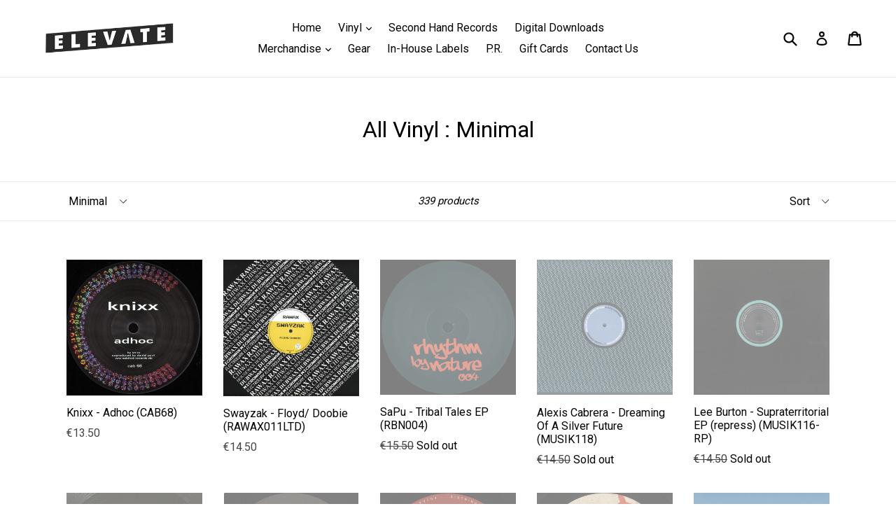

--- FILE ---
content_type: text/html; charset=utf-8
request_url: https://elevate.berlin/collections/all-vinyl/Minimal?page=3
body_size: 34158
content:
<!doctype html>
<!--[if IE 9]> <html class="ie9 no-js" lang="en"> <![endif]-->
<!--[if (gt IE 9)|!(IE)]><!--> <html class="no-js" lang="en"> <!--<![endif]-->
<head>
  <meta charset="utf-8">
  <meta http-equiv="X-UA-Compatible" content="IE=edge,chrome=1">
  <meta name="viewport" content="width=device-width,initial-scale=1">
  <meta name="theme-color" content="#000000">
  <link rel="canonical" href="https://elevate.berlin/collections/all-vinyl/minimal?page=3">

  
    <link rel="shortcut icon" href="//elevate.berlin/cdn/shop/files/elevate_favicon_32x32.png?v=1614299769" type="image/png">
  

  
  <title>
    All Vinyl
    
 &ndash; Tagged &quot;Minimal&quot;
    
      &ndash; Page 3
    
    
      &ndash; Elevate Berlin
    
  </title>

  

  <!-- /snippets/social-meta-tags.liquid -->




<meta property="og:site_name" content="Elevate Berlin">
<meta property="og:url" content="https://elevate.berlin/collections/all-vinyl/minimal?page=3">
<meta property="og:title" content="All Vinyl">
<meta property="og:type" content="product.group">
<meta property="og:description" content="Physical and online record store in the heart of Berlin - founded in 2018">

<meta property="og:image" content="http://elevate.berlin/cdn/shop/files/Elevate_Inflyte_Logo_1024x1024_f2b5a1cb-b8b0-426b-80c4-98091091698f_1200x1200.jpg?v=1614359223">
<meta property="og:image:secure_url" content="https://elevate.berlin/cdn/shop/files/Elevate_Inflyte_Logo_1024x1024_f2b5a1cb-b8b0-426b-80c4-98091091698f_1200x1200.jpg?v=1614359223">


<meta name="twitter:card" content="summary_large_image">
<meta name="twitter:title" content="All Vinyl">
<meta name="twitter:description" content="Physical and online record store in the heart of Berlin - founded in 2018">


  <link href="//elevate.berlin/cdn/shop/t/1/assets/theme.scss.css?v=91667364111454476481696600608" rel="stylesheet" type="text/css" media="all" />
  
  <link href="//fonts.googleapis.com/css?family=Roboto:400,700" rel="stylesheet" type="text/css" media="all" />


  
    <link href="//fonts.googleapis.com/css?family=Roboto:400" rel="stylesheet" type="text/css" media="all" />
  



  <script>
    var theme = {
      strings: {
        addToCart: "Add to cart",
        soldOut: "Sold out",
        unavailable: "Unavailable",
        showMore: "Show More",
        showLess: "Show Less",
        addressError: "Error looking up that address",
        addressNoResults: "No results for that address",
        addressQueryLimit: "You have exceeded the Google API usage limit. Consider upgrading to a \u003ca href=\"https:\/\/developers.google.com\/maps\/premium\/usage-limits\"\u003ePremium Plan\u003c\/a\u003e.",
        authError: "There was a problem authenticating your Google Maps account."
      },
      moneyFormat: "€{{amount}}"
    }

    document.documentElement.className = document.documentElement.className.replace('no-js', 'js');
  </script>

  <!--[if (lte IE 9) ]><script src="//elevate.berlin/cdn/shop/t/1/assets/match-media.min.js?v=83548857171295169521515614177" type="text/javascript"></script><![endif]-->

  

  <!--[if (gt IE 9)|!(IE)]><!--><script src="//elevate.berlin/cdn/shop/t/1/assets/lazysizes.js?v=113002500607259132011515614176" async="async"></script><!--<![endif]-->
  <!--[if lte IE 9]><script src="//elevate.berlin/cdn/shop/t/1/assets/lazysizes.min.js?v=1864"></script><![endif]-->

  <!--[if (gt IE 9)|!(IE)]><!--><script src="//elevate.berlin/cdn/shop/t/1/assets/vendor.js?v=136118274122071307521512325455" defer="defer"></script><!--<![endif]-->
  <!--[if lte IE 9]><script src="//elevate.berlin/cdn/shop/t/1/assets/vendor.js?v=136118274122071307521512325455"></script><![endif]-->

  <!--[if (gt IE 9)|!(IE)]><!--><script src="//elevate.berlin/cdn/shop/t/1/assets/theme.js?v=168334550900084901211515614177" defer="defer"></script><!--<![endif]-->
  <!--[if lte IE 9]><script src="//elevate.berlin/cdn/shop/t/1/assets/theme.js?v=168334550900084901211515614177"></script><![endif]-->

  <script>window.performance && window.performance.mark && window.performance.mark('shopify.content_for_header.start');</script><meta id="shopify-digital-wallet" name="shopify-digital-wallet" content="/26086834/digital_wallets/dialog">
<meta name="shopify-checkout-api-token" content="954b17e8a44ec0e46c91e05e0534f1ed">
<meta id="in-context-paypal-metadata" data-shop-id="26086834" data-venmo-supported="false" data-environment="production" data-locale="en_US" data-paypal-v4="true" data-currency="EUR">
<link rel="alternate" type="application/atom+xml" title="Feed" href="/collections/all-vinyl/Minimal.atom" />
<link rel="prev" href="/collections/all-vinyl/Minimal?page=2">
<link rel="next" href="/collections/all-vinyl/Minimal?page=4">
<link rel="alternate" type="application/json+oembed" href="https://elevate.berlin/collections/all-vinyl/minimal.oembed?page=3">
<script async="async" src="/checkouts/internal/preloads.js?locale=en-DE"></script>
<link rel="preconnect" href="https://shop.app" crossorigin="anonymous">
<script async="async" src="https://shop.app/checkouts/internal/preloads.js?locale=en-DE&shop_id=26086834" crossorigin="anonymous"></script>
<script id="apple-pay-shop-capabilities" type="application/json">{"shopId":26086834,"countryCode":"DE","currencyCode":"EUR","merchantCapabilities":["supports3DS"],"merchantId":"gid:\/\/shopify\/Shop\/26086834","merchantName":"Elevate Berlin","requiredBillingContactFields":["postalAddress","email","phone"],"requiredShippingContactFields":["postalAddress","email","phone"],"shippingType":"shipping","supportedNetworks":["visa","maestro","masterCard"],"total":{"type":"pending","label":"Elevate Berlin","amount":"1.00"},"shopifyPaymentsEnabled":true,"supportsSubscriptions":true}</script>
<script id="shopify-features" type="application/json">{"accessToken":"954b17e8a44ec0e46c91e05e0534f1ed","betas":["rich-media-storefront-analytics"],"domain":"elevate.berlin","predictiveSearch":true,"shopId":26086834,"locale":"en"}</script>
<script>var Shopify = Shopify || {};
Shopify.shop = "elevate-berlin.myshopify.com";
Shopify.locale = "en";
Shopify.currency = {"active":"EUR","rate":"1.0"};
Shopify.country = "DE";
Shopify.theme = {"name":"Debut","id":8356823072,"schema_name":"Debut","schema_version":"1.10.0","theme_store_id":796,"role":"main"};
Shopify.theme.handle = "null";
Shopify.theme.style = {"id":null,"handle":null};
Shopify.cdnHost = "elevate.berlin/cdn";
Shopify.routes = Shopify.routes || {};
Shopify.routes.root = "/";</script>
<script type="module">!function(o){(o.Shopify=o.Shopify||{}).modules=!0}(window);</script>
<script>!function(o){function n(){var o=[];function n(){o.push(Array.prototype.slice.apply(arguments))}return n.q=o,n}var t=o.Shopify=o.Shopify||{};t.loadFeatures=n(),t.autoloadFeatures=n()}(window);</script>
<script>
  window.ShopifyPay = window.ShopifyPay || {};
  window.ShopifyPay.apiHost = "shop.app\/pay";
  window.ShopifyPay.redirectState = null;
</script>
<script id="shop-js-analytics" type="application/json">{"pageType":"collection"}</script>
<script defer="defer" async type="module" src="//elevate.berlin/cdn/shopifycloud/shop-js/modules/v2/client.init-shop-cart-sync_BT-GjEfc.en.esm.js"></script>
<script defer="defer" async type="module" src="//elevate.berlin/cdn/shopifycloud/shop-js/modules/v2/chunk.common_D58fp_Oc.esm.js"></script>
<script defer="defer" async type="module" src="//elevate.berlin/cdn/shopifycloud/shop-js/modules/v2/chunk.modal_xMitdFEc.esm.js"></script>
<script type="module">
  await import("//elevate.berlin/cdn/shopifycloud/shop-js/modules/v2/client.init-shop-cart-sync_BT-GjEfc.en.esm.js");
await import("//elevate.berlin/cdn/shopifycloud/shop-js/modules/v2/chunk.common_D58fp_Oc.esm.js");
await import("//elevate.berlin/cdn/shopifycloud/shop-js/modules/v2/chunk.modal_xMitdFEc.esm.js");

  window.Shopify.SignInWithShop?.initShopCartSync?.({"fedCMEnabled":true,"windoidEnabled":true});

</script>
<script>
  window.Shopify = window.Shopify || {};
  if (!window.Shopify.featureAssets) window.Shopify.featureAssets = {};
  window.Shopify.featureAssets['shop-js'] = {"shop-cart-sync":["modules/v2/client.shop-cart-sync_DZOKe7Ll.en.esm.js","modules/v2/chunk.common_D58fp_Oc.esm.js","modules/v2/chunk.modal_xMitdFEc.esm.js"],"init-fed-cm":["modules/v2/client.init-fed-cm_B6oLuCjv.en.esm.js","modules/v2/chunk.common_D58fp_Oc.esm.js","modules/v2/chunk.modal_xMitdFEc.esm.js"],"shop-cash-offers":["modules/v2/client.shop-cash-offers_D2sdYoxE.en.esm.js","modules/v2/chunk.common_D58fp_Oc.esm.js","modules/v2/chunk.modal_xMitdFEc.esm.js"],"shop-login-button":["modules/v2/client.shop-login-button_QeVjl5Y3.en.esm.js","modules/v2/chunk.common_D58fp_Oc.esm.js","modules/v2/chunk.modal_xMitdFEc.esm.js"],"pay-button":["modules/v2/client.pay-button_DXTOsIq6.en.esm.js","modules/v2/chunk.common_D58fp_Oc.esm.js","modules/v2/chunk.modal_xMitdFEc.esm.js"],"shop-button":["modules/v2/client.shop-button_DQZHx9pm.en.esm.js","modules/v2/chunk.common_D58fp_Oc.esm.js","modules/v2/chunk.modal_xMitdFEc.esm.js"],"avatar":["modules/v2/client.avatar_BTnouDA3.en.esm.js"],"init-windoid":["modules/v2/client.init-windoid_CR1B-cfM.en.esm.js","modules/v2/chunk.common_D58fp_Oc.esm.js","modules/v2/chunk.modal_xMitdFEc.esm.js"],"init-shop-for-new-customer-accounts":["modules/v2/client.init-shop-for-new-customer-accounts_C_vY_xzh.en.esm.js","modules/v2/client.shop-login-button_QeVjl5Y3.en.esm.js","modules/v2/chunk.common_D58fp_Oc.esm.js","modules/v2/chunk.modal_xMitdFEc.esm.js"],"init-shop-email-lookup-coordinator":["modules/v2/client.init-shop-email-lookup-coordinator_BI7n9ZSv.en.esm.js","modules/v2/chunk.common_D58fp_Oc.esm.js","modules/v2/chunk.modal_xMitdFEc.esm.js"],"init-shop-cart-sync":["modules/v2/client.init-shop-cart-sync_BT-GjEfc.en.esm.js","modules/v2/chunk.common_D58fp_Oc.esm.js","modules/v2/chunk.modal_xMitdFEc.esm.js"],"shop-toast-manager":["modules/v2/client.shop-toast-manager_DiYdP3xc.en.esm.js","modules/v2/chunk.common_D58fp_Oc.esm.js","modules/v2/chunk.modal_xMitdFEc.esm.js"],"init-customer-accounts":["modules/v2/client.init-customer-accounts_D9ZNqS-Q.en.esm.js","modules/v2/client.shop-login-button_QeVjl5Y3.en.esm.js","modules/v2/chunk.common_D58fp_Oc.esm.js","modules/v2/chunk.modal_xMitdFEc.esm.js"],"init-customer-accounts-sign-up":["modules/v2/client.init-customer-accounts-sign-up_iGw4briv.en.esm.js","modules/v2/client.shop-login-button_QeVjl5Y3.en.esm.js","modules/v2/chunk.common_D58fp_Oc.esm.js","modules/v2/chunk.modal_xMitdFEc.esm.js"],"shop-follow-button":["modules/v2/client.shop-follow-button_CqMgW2wH.en.esm.js","modules/v2/chunk.common_D58fp_Oc.esm.js","modules/v2/chunk.modal_xMitdFEc.esm.js"],"checkout-modal":["modules/v2/client.checkout-modal_xHeaAweL.en.esm.js","modules/v2/chunk.common_D58fp_Oc.esm.js","modules/v2/chunk.modal_xMitdFEc.esm.js"],"shop-login":["modules/v2/client.shop-login_D91U-Q7h.en.esm.js","modules/v2/chunk.common_D58fp_Oc.esm.js","modules/v2/chunk.modal_xMitdFEc.esm.js"],"lead-capture":["modules/v2/client.lead-capture_BJmE1dJe.en.esm.js","modules/v2/chunk.common_D58fp_Oc.esm.js","modules/v2/chunk.modal_xMitdFEc.esm.js"],"payment-terms":["modules/v2/client.payment-terms_Ci9AEqFq.en.esm.js","modules/v2/chunk.common_D58fp_Oc.esm.js","modules/v2/chunk.modal_xMitdFEc.esm.js"]};
</script>
<script>(function() {
  var isLoaded = false;
  function asyncLoad() {
    if (isLoaded) return;
    isLoaded = true;
    var urls = ["https:\/\/packlink-spf-pro.appspot.com\/platform\/PRO\/checkout\/thankYouScript?v=7\u0026shop=elevate-berlin.myshopify.com","\/\/cdn.shopify.com\/proxy\/856a467b1553ab3d4db9d2c7aaca6d00813d48b626092d27f31fdd29dcc94b57\/cdn.singleassets.com\/storefront-legacy\/single-ui-content-gating-0.0.854.js?shop=elevate-berlin.myshopify.com\u0026sp-cache-control=cHVibGljLCBtYXgtYWdlPTkwMA"];
    for (var i = 0; i < urls.length; i++) {
      var s = document.createElement('script');
      s.type = 'text/javascript';
      s.async = true;
      s.src = urls[i];
      var x = document.getElementsByTagName('script')[0];
      x.parentNode.insertBefore(s, x);
    }
  };
  if(window.attachEvent) {
    window.attachEvent('onload', asyncLoad);
  } else {
    window.addEventListener('load', asyncLoad, false);
  }
})();</script>
<script id="__st">var __st={"a":26086834,"offset":3600,"reqid":"1b2512ae-98ee-45ba-8370-d902027af27b-1769058906","pageurl":"elevate.berlin\/collections\/all-vinyl\/Minimal?page=3","u":"1412fcbadbd1","p":"collection","rtyp":"collection","rid":139777966168};</script>
<script>window.ShopifyPaypalV4VisibilityTracking = true;</script>
<script id="captcha-bootstrap">!function(){'use strict';const t='contact',e='account',n='new_comment',o=[[t,t],['blogs',n],['comments',n],[t,'customer']],c=[[e,'customer_login'],[e,'guest_login'],[e,'recover_customer_password'],[e,'create_customer']],r=t=>t.map((([t,e])=>`form[action*='/${t}']:not([data-nocaptcha='true']) input[name='form_type'][value='${e}']`)).join(','),a=t=>()=>t?[...document.querySelectorAll(t)].map((t=>t.form)):[];function s(){const t=[...o],e=r(t);return a(e)}const i='password',u='form_key',d=['recaptcha-v3-token','g-recaptcha-response','h-captcha-response',i],f=()=>{try{return window.sessionStorage}catch{return}},m='__shopify_v',_=t=>t.elements[u];function p(t,e,n=!1){try{const o=window.sessionStorage,c=JSON.parse(o.getItem(e)),{data:r}=function(t){const{data:e,action:n}=t;return t[m]||n?{data:e,action:n}:{data:t,action:n}}(c);for(const[e,n]of Object.entries(r))t.elements[e]&&(t.elements[e].value=n);n&&o.removeItem(e)}catch(o){console.error('form repopulation failed',{error:o})}}const l='form_type',E='cptcha';function T(t){t.dataset[E]=!0}const w=window,h=w.document,L='Shopify',v='ce_forms',y='captcha';let A=!1;((t,e)=>{const n=(g='f06e6c50-85a8-45c8-87d0-21a2b65856fe',I='https://cdn.shopify.com/shopifycloud/storefront-forms-hcaptcha/ce_storefront_forms_captcha_hcaptcha.v1.5.2.iife.js',D={infoText:'Protected by hCaptcha',privacyText:'Privacy',termsText:'Terms'},(t,e,n)=>{const o=w[L][v],c=o.bindForm;if(c)return c(t,g,e,D).then(n);var r;o.q.push([[t,g,e,D],n]),r=I,A||(h.body.append(Object.assign(h.createElement('script'),{id:'captcha-provider',async:!0,src:r})),A=!0)});var g,I,D;w[L]=w[L]||{},w[L][v]=w[L][v]||{},w[L][v].q=[],w[L][y]=w[L][y]||{},w[L][y].protect=function(t,e){n(t,void 0,e),T(t)},Object.freeze(w[L][y]),function(t,e,n,w,h,L){const[v,y,A,g]=function(t,e,n){const i=e?o:[],u=t?c:[],d=[...i,...u],f=r(d),m=r(i),_=r(d.filter((([t,e])=>n.includes(e))));return[a(f),a(m),a(_),s()]}(w,h,L),I=t=>{const e=t.target;return e instanceof HTMLFormElement?e:e&&e.form},D=t=>v().includes(t);t.addEventListener('submit',(t=>{const e=I(t);if(!e)return;const n=D(e)&&!e.dataset.hcaptchaBound&&!e.dataset.recaptchaBound,o=_(e),c=g().includes(e)&&(!o||!o.value);(n||c)&&t.preventDefault(),c&&!n&&(function(t){try{if(!f())return;!function(t){const e=f();if(!e)return;const n=_(t);if(!n)return;const o=n.value;o&&e.removeItem(o)}(t);const e=Array.from(Array(32),(()=>Math.random().toString(36)[2])).join('');!function(t,e){_(t)||t.append(Object.assign(document.createElement('input'),{type:'hidden',name:u})),t.elements[u].value=e}(t,e),function(t,e){const n=f();if(!n)return;const o=[...t.querySelectorAll(`input[type='${i}']`)].map((({name:t})=>t)),c=[...d,...o],r={};for(const[a,s]of new FormData(t).entries())c.includes(a)||(r[a]=s);n.setItem(e,JSON.stringify({[m]:1,action:t.action,data:r}))}(t,e)}catch(e){console.error('failed to persist form',e)}}(e),e.submit())}));const S=(t,e)=>{t&&!t.dataset[E]&&(n(t,e.some((e=>e===t))),T(t))};for(const o of['focusin','change'])t.addEventListener(o,(t=>{const e=I(t);D(e)&&S(e,y())}));const B=e.get('form_key'),M=e.get(l),P=B&&M;t.addEventListener('DOMContentLoaded',(()=>{const t=y();if(P)for(const e of t)e.elements[l].value===M&&p(e,B);[...new Set([...A(),...v().filter((t=>'true'===t.dataset.shopifyCaptcha))])].forEach((e=>S(e,t)))}))}(h,new URLSearchParams(w.location.search),n,t,e,['guest_login'])})(!0,!0)}();</script>
<script integrity="sha256-4kQ18oKyAcykRKYeNunJcIwy7WH5gtpwJnB7kiuLZ1E=" data-source-attribution="shopify.loadfeatures" defer="defer" src="//elevate.berlin/cdn/shopifycloud/storefront/assets/storefront/load_feature-a0a9edcb.js" crossorigin="anonymous"></script>
<script crossorigin="anonymous" defer="defer" src="//elevate.berlin/cdn/shopifycloud/storefront/assets/shopify_pay/storefront-65b4c6d7.js?v=20250812"></script>
<script data-source-attribution="shopify.dynamic_checkout.dynamic.init">var Shopify=Shopify||{};Shopify.PaymentButton=Shopify.PaymentButton||{isStorefrontPortableWallets:!0,init:function(){window.Shopify.PaymentButton.init=function(){};var t=document.createElement("script");t.src="https://elevate.berlin/cdn/shopifycloud/portable-wallets/latest/portable-wallets.en.js",t.type="module",document.head.appendChild(t)}};
</script>
<script data-source-attribution="shopify.dynamic_checkout.buyer_consent">
  function portableWalletsHideBuyerConsent(e){var t=document.getElementById("shopify-buyer-consent"),n=document.getElementById("shopify-subscription-policy-button");t&&n&&(t.classList.add("hidden"),t.setAttribute("aria-hidden","true"),n.removeEventListener("click",e))}function portableWalletsShowBuyerConsent(e){var t=document.getElementById("shopify-buyer-consent"),n=document.getElementById("shopify-subscription-policy-button");t&&n&&(t.classList.remove("hidden"),t.removeAttribute("aria-hidden"),n.addEventListener("click",e))}window.Shopify?.PaymentButton&&(window.Shopify.PaymentButton.hideBuyerConsent=portableWalletsHideBuyerConsent,window.Shopify.PaymentButton.showBuyerConsent=portableWalletsShowBuyerConsent);
</script>
<script data-source-attribution="shopify.dynamic_checkout.cart.bootstrap">document.addEventListener("DOMContentLoaded",(function(){function t(){return document.querySelector("shopify-accelerated-checkout-cart, shopify-accelerated-checkout")}if(t())Shopify.PaymentButton.init();else{new MutationObserver((function(e,n){t()&&(Shopify.PaymentButton.init(),n.disconnect())})).observe(document.body,{childList:!0,subtree:!0})}}));
</script>
<script id='scb4127' type='text/javascript' async='' src='https://elevate.berlin/cdn/shopifycloud/privacy-banner/storefront-banner.js'></script><link id="shopify-accelerated-checkout-styles" rel="stylesheet" media="screen" href="https://elevate.berlin/cdn/shopifycloud/portable-wallets/latest/accelerated-checkout-backwards-compat.css" crossorigin="anonymous">
<style id="shopify-accelerated-checkout-cart">
        #shopify-buyer-consent {
  margin-top: 1em;
  display: inline-block;
  width: 100%;
}

#shopify-buyer-consent.hidden {
  display: none;
}

#shopify-subscription-policy-button {
  background: none;
  border: none;
  padding: 0;
  text-decoration: underline;
  font-size: inherit;
  cursor: pointer;
}

#shopify-subscription-policy-button::before {
  box-shadow: none;
}

      </style>

<script>window.performance && window.performance.mark && window.performance.mark('shopify.content_for_header.end');</script>
<script src="https://cdn.shopify.com/extensions/019b7056-dc1e-7598-833a-b470d93a948b/osaria-audio-player-33/assets/osaria-player.min.js" type="text/javascript" defer="defer"></script>
<link href="https://cdn.shopify.com/extensions/019b7056-dc1e-7598-833a-b470d93a948b/osaria-audio-player-33/assets/mediaelement-skin-product-view.min.css" rel="stylesheet" type="text/css" media="all">
<script src="https://cdn.shopify.com/extensions/019be000-45e5-7dd5-bf55-19547a0e17ba/cartbite-76/assets/cartbite-embed.js" type="text/javascript" defer="defer"></script>
<link href="https://monorail-edge.shopifysvc.com" rel="dns-prefetch">
<script>(function(){if ("sendBeacon" in navigator && "performance" in window) {try {var session_token_from_headers = performance.getEntriesByType('navigation')[0].serverTiming.find(x => x.name == '_s').description;} catch {var session_token_from_headers = undefined;}var session_cookie_matches = document.cookie.match(/_shopify_s=([^;]*)/);var session_token_from_cookie = session_cookie_matches && session_cookie_matches.length === 2 ? session_cookie_matches[1] : "";var session_token = session_token_from_headers || session_token_from_cookie || "";function handle_abandonment_event(e) {var entries = performance.getEntries().filter(function(entry) {return /monorail-edge.shopifysvc.com/.test(entry.name);});if (!window.abandonment_tracked && entries.length === 0) {window.abandonment_tracked = true;var currentMs = Date.now();var navigation_start = performance.timing.navigationStart;var payload = {shop_id: 26086834,url: window.location.href,navigation_start,duration: currentMs - navigation_start,session_token,page_type: "collection"};window.navigator.sendBeacon("https://monorail-edge.shopifysvc.com/v1/produce", JSON.stringify({schema_id: "online_store_buyer_site_abandonment/1.1",payload: payload,metadata: {event_created_at_ms: currentMs,event_sent_at_ms: currentMs}}));}}window.addEventListener('pagehide', handle_abandonment_event);}}());</script>
<script id="web-pixels-manager-setup">(function e(e,d,r,n,o){if(void 0===o&&(o={}),!Boolean(null===(a=null===(i=window.Shopify)||void 0===i?void 0:i.analytics)||void 0===a?void 0:a.replayQueue)){var i,a;window.Shopify=window.Shopify||{};var t=window.Shopify;t.analytics=t.analytics||{};var s=t.analytics;s.replayQueue=[],s.publish=function(e,d,r){return s.replayQueue.push([e,d,r]),!0};try{self.performance.mark("wpm:start")}catch(e){}var l=function(){var e={modern:/Edge?\/(1{2}[4-9]|1[2-9]\d|[2-9]\d{2}|\d{4,})\.\d+(\.\d+|)|Firefox\/(1{2}[4-9]|1[2-9]\d|[2-9]\d{2}|\d{4,})\.\d+(\.\d+|)|Chrom(ium|e)\/(9{2}|\d{3,})\.\d+(\.\d+|)|(Maci|X1{2}).+ Version\/(15\.\d+|(1[6-9]|[2-9]\d|\d{3,})\.\d+)([,.]\d+|)( \(\w+\)|)( Mobile\/\w+|) Safari\/|Chrome.+OPR\/(9{2}|\d{3,})\.\d+\.\d+|(CPU[ +]OS|iPhone[ +]OS|CPU[ +]iPhone|CPU IPhone OS|CPU iPad OS)[ +]+(15[._]\d+|(1[6-9]|[2-9]\d|\d{3,})[._]\d+)([._]\d+|)|Android:?[ /-](13[3-9]|1[4-9]\d|[2-9]\d{2}|\d{4,})(\.\d+|)(\.\d+|)|Android.+Firefox\/(13[5-9]|1[4-9]\d|[2-9]\d{2}|\d{4,})\.\d+(\.\d+|)|Android.+Chrom(ium|e)\/(13[3-9]|1[4-9]\d|[2-9]\d{2}|\d{4,})\.\d+(\.\d+|)|SamsungBrowser\/([2-9]\d|\d{3,})\.\d+/,legacy:/Edge?\/(1[6-9]|[2-9]\d|\d{3,})\.\d+(\.\d+|)|Firefox\/(5[4-9]|[6-9]\d|\d{3,})\.\d+(\.\d+|)|Chrom(ium|e)\/(5[1-9]|[6-9]\d|\d{3,})\.\d+(\.\d+|)([\d.]+$|.*Safari\/(?![\d.]+ Edge\/[\d.]+$))|(Maci|X1{2}).+ Version\/(10\.\d+|(1[1-9]|[2-9]\d|\d{3,})\.\d+)([,.]\d+|)( \(\w+\)|)( Mobile\/\w+|) Safari\/|Chrome.+OPR\/(3[89]|[4-9]\d|\d{3,})\.\d+\.\d+|(CPU[ +]OS|iPhone[ +]OS|CPU[ +]iPhone|CPU IPhone OS|CPU iPad OS)[ +]+(10[._]\d+|(1[1-9]|[2-9]\d|\d{3,})[._]\d+)([._]\d+|)|Android:?[ /-](13[3-9]|1[4-9]\d|[2-9]\d{2}|\d{4,})(\.\d+|)(\.\d+|)|Mobile Safari.+OPR\/([89]\d|\d{3,})\.\d+\.\d+|Android.+Firefox\/(13[5-9]|1[4-9]\d|[2-9]\d{2}|\d{4,})\.\d+(\.\d+|)|Android.+Chrom(ium|e)\/(13[3-9]|1[4-9]\d|[2-9]\d{2}|\d{4,})\.\d+(\.\d+|)|Android.+(UC? ?Browser|UCWEB|U3)[ /]?(15\.([5-9]|\d{2,})|(1[6-9]|[2-9]\d|\d{3,})\.\d+)\.\d+|SamsungBrowser\/(5\.\d+|([6-9]|\d{2,})\.\d+)|Android.+MQ{2}Browser\/(14(\.(9|\d{2,})|)|(1[5-9]|[2-9]\d|\d{3,})(\.\d+|))(\.\d+|)|K[Aa][Ii]OS\/(3\.\d+|([4-9]|\d{2,})\.\d+)(\.\d+|)/},d=e.modern,r=e.legacy,n=navigator.userAgent;return n.match(d)?"modern":n.match(r)?"legacy":"unknown"}(),u="modern"===l?"modern":"legacy",c=(null!=n?n:{modern:"",legacy:""})[u],f=function(e){return[e.baseUrl,"/wpm","/b",e.hashVersion,"modern"===e.buildTarget?"m":"l",".js"].join("")}({baseUrl:d,hashVersion:r,buildTarget:u}),m=function(e){var d=e.version,r=e.bundleTarget,n=e.surface,o=e.pageUrl,i=e.monorailEndpoint;return{emit:function(e){var a=e.status,t=e.errorMsg,s=(new Date).getTime(),l=JSON.stringify({metadata:{event_sent_at_ms:s},events:[{schema_id:"web_pixels_manager_load/3.1",payload:{version:d,bundle_target:r,page_url:o,status:a,surface:n,error_msg:t},metadata:{event_created_at_ms:s}}]});if(!i)return console&&console.warn&&console.warn("[Web Pixels Manager] No Monorail endpoint provided, skipping logging."),!1;try{return self.navigator.sendBeacon.bind(self.navigator)(i,l)}catch(e){}var u=new XMLHttpRequest;try{return u.open("POST",i,!0),u.setRequestHeader("Content-Type","text/plain"),u.send(l),!0}catch(e){return console&&console.warn&&console.warn("[Web Pixels Manager] Got an unhandled error while logging to Monorail."),!1}}}}({version:r,bundleTarget:l,surface:e.surface,pageUrl:self.location.href,monorailEndpoint:e.monorailEndpoint});try{o.browserTarget=l,function(e){var d=e.src,r=e.async,n=void 0===r||r,o=e.onload,i=e.onerror,a=e.sri,t=e.scriptDataAttributes,s=void 0===t?{}:t,l=document.createElement("script"),u=document.querySelector("head"),c=document.querySelector("body");if(l.async=n,l.src=d,a&&(l.integrity=a,l.crossOrigin="anonymous"),s)for(var f in s)if(Object.prototype.hasOwnProperty.call(s,f))try{l.dataset[f]=s[f]}catch(e){}if(o&&l.addEventListener("load",o),i&&l.addEventListener("error",i),u)u.appendChild(l);else{if(!c)throw new Error("Did not find a head or body element to append the script");c.appendChild(l)}}({src:f,async:!0,onload:function(){if(!function(){var e,d;return Boolean(null===(d=null===(e=window.Shopify)||void 0===e?void 0:e.analytics)||void 0===d?void 0:d.initialized)}()){var d=window.webPixelsManager.init(e)||void 0;if(d){var r=window.Shopify.analytics;r.replayQueue.forEach((function(e){var r=e[0],n=e[1],o=e[2];d.publishCustomEvent(r,n,o)})),r.replayQueue=[],r.publish=d.publishCustomEvent,r.visitor=d.visitor,r.initialized=!0}}},onerror:function(){return m.emit({status:"failed",errorMsg:"".concat(f," has failed to load")})},sri:function(e){var d=/^sha384-[A-Za-z0-9+/=]+$/;return"string"==typeof e&&d.test(e)}(c)?c:"",scriptDataAttributes:o}),m.emit({status:"loading"})}catch(e){m.emit({status:"failed",errorMsg:(null==e?void 0:e.message)||"Unknown error"})}}})({shopId: 26086834,storefrontBaseUrl: "https://elevate.berlin",extensionsBaseUrl: "https://extensions.shopifycdn.com/cdn/shopifycloud/web-pixels-manager",monorailEndpoint: "https://monorail-edge.shopifysvc.com/unstable/produce_batch",surface: "storefront-renderer",enabledBetaFlags: ["2dca8a86"],webPixelsConfigList: [{"id":"1361314058","configuration":"{\"accountID\":\"26086834\"}","eventPayloadVersion":"v1","runtimeContext":"STRICT","scriptVersion":"3c72ff377e9d92ad2f15992c3c493e7f","type":"APP","apiClientId":5263155,"privacyPurposes":[],"dataSharingAdjustments":{"protectedCustomerApprovalScopes":["read_customer_address","read_customer_email","read_customer_name","read_customer_personal_data","read_customer_phone"]}},{"id":"466780426","configuration":"{\"pixel_id\":\"200131518099575\",\"pixel_type\":\"facebook_pixel\",\"metaapp_system_user_token\":\"-\"}","eventPayloadVersion":"v1","runtimeContext":"OPEN","scriptVersion":"ca16bc87fe92b6042fbaa3acc2fbdaa6","type":"APP","apiClientId":2329312,"privacyPurposes":["ANALYTICS","MARKETING","SALE_OF_DATA"],"dataSharingAdjustments":{"protectedCustomerApprovalScopes":["read_customer_address","read_customer_email","read_customer_name","read_customer_personal_data","read_customer_phone"]}},{"id":"shopify-app-pixel","configuration":"{}","eventPayloadVersion":"v1","runtimeContext":"STRICT","scriptVersion":"0450","apiClientId":"shopify-pixel","type":"APP","privacyPurposes":["ANALYTICS","MARKETING"]},{"id":"shopify-custom-pixel","eventPayloadVersion":"v1","runtimeContext":"LAX","scriptVersion":"0450","apiClientId":"shopify-pixel","type":"CUSTOM","privacyPurposes":["ANALYTICS","MARKETING"]}],isMerchantRequest: false,initData: {"shop":{"name":"Elevate Berlin","paymentSettings":{"currencyCode":"EUR"},"myshopifyDomain":"elevate-berlin.myshopify.com","countryCode":"DE","storefrontUrl":"https:\/\/elevate.berlin"},"customer":null,"cart":null,"checkout":null,"productVariants":[],"purchasingCompany":null},},"https://elevate.berlin/cdn","fcfee988w5aeb613cpc8e4bc33m6693e112",{"modern":"","legacy":""},{"shopId":"26086834","storefrontBaseUrl":"https:\/\/elevate.berlin","extensionBaseUrl":"https:\/\/extensions.shopifycdn.com\/cdn\/shopifycloud\/web-pixels-manager","surface":"storefront-renderer","enabledBetaFlags":"[\"2dca8a86\"]","isMerchantRequest":"false","hashVersion":"fcfee988w5aeb613cpc8e4bc33m6693e112","publish":"custom","events":"[[\"page_viewed\",{}],[\"collection_viewed\",{\"collection\":{\"id\":\"139777966168\",\"title\":\"All Vinyl\",\"productVariants\":[{\"price\":{\"amount\":13.5,\"currencyCode\":\"EUR\"},\"product\":{\"title\":\"Knixx - Adhoc (CAB68)\",\"vendor\":\"Matter of Fact\",\"id\":\"10038169895178\",\"untranslatedTitle\":\"Knixx - Adhoc (CAB68)\",\"url\":\"\/products\/knixx-adhoc-cab68c\",\"type\":\"Vinyl\"},\"id\":\"51093114552586\",\"image\":{\"src\":\"\/\/elevate.berlin\/cdn\/shop\/files\/Screenshot2025-04-25at11.24.46.png?v=1745573110\"},\"sku\":\"\",\"title\":\"Default Title\",\"untranslatedTitle\":\"Default Title\"},{\"price\":{\"amount\":14.5,\"currencyCode\":\"EUR\"},\"product\":{\"title\":\"Swayzak - Floyd\/ Doobie (RAWAX011LTD)\",\"vendor\":\"DBH\",\"id\":\"10036255424778\",\"untranslatedTitle\":\"Swayzak - Floyd\/ Doobie (RAWAX011LTD)\",\"url\":\"\/products\/swayzak-floyd-doobie-rawax011ltd\",\"type\":\"Vinyl\"},\"id\":\"51084961186058\",\"image\":{\"src\":\"\/\/elevate.berlin\/cdn\/shop\/files\/Screenshot2025-04-23at14.26.36.png?v=1745411216\"},\"sku\":\"\",\"title\":\"Default Title\",\"untranslatedTitle\":\"Default Title\"},{\"price\":{\"amount\":15.5,\"currencyCode\":\"EUR\"},\"product\":{\"title\":\"SaPu - Tribal Tales EP (RBN004)\",\"vendor\":\"Black Round Twelve\",\"id\":\"10030546288906\",\"untranslatedTitle\":\"SaPu - Tribal Tales EP (RBN004)\",\"url\":\"\/products\/sapu-tribal-tales-ep-rbn004\",\"type\":\"Vinyl\"},\"id\":\"51061899100426\",\"image\":{\"src\":\"\/\/elevate.berlin\/cdn\/shop\/files\/Bildschirmfoto2025-04-16um12.25.52.png?v=1744799180\"},\"sku\":\"\",\"title\":\"Default Title\",\"untranslatedTitle\":\"Default Title\"},{\"price\":{\"amount\":14.5,\"currencyCode\":\"EUR\"},\"product\":{\"title\":\"Alexis Cabrera - Dreaming Of A Silver Future (MUSIK118)\",\"vendor\":\"Black Round Twelve\",\"id\":\"10029740032266\",\"untranslatedTitle\":\"Alexis Cabrera - Dreaming Of A Silver Future (MUSIK118)\",\"url\":\"\/products\/alexis-cabrera-dreaming-of-a-silver-future-musik118\",\"type\":\"Vinyl\"},\"id\":\"51058929565962\",\"image\":{\"src\":\"\/\/elevate.berlin\/cdn\/shop\/files\/Bildschirmfoto2025-04-15um18.22.19.png?v=1744734202\"},\"sku\":\"\",\"title\":\"Default Title\",\"untranslatedTitle\":\"Default Title\"},{\"price\":{\"amount\":14.5,\"currencyCode\":\"EUR\"},\"product\":{\"title\":\"Lee Burton - Supraterritorial EP (repress) (MUSIK116-RP)\",\"vendor\":\"Black Round Twelve\",\"id\":\"10029727088906\",\"untranslatedTitle\":\"Lee Burton - Supraterritorial EP (repress) (MUSIK116-RP)\",\"url\":\"\/products\/lee-burton-supraterritorial-ep-repress-musik116-rp\",\"type\":\"Vinyl\"},\"id\":\"51058903679242\",\"image\":{\"src\":\"\/\/elevate.berlin\/cdn\/shop\/files\/Bildschirmfoto2025-04-15um18.18.19.png?v=1744733924\"},\"sku\":\"\",\"title\":\"Default Title\",\"untranslatedTitle\":\"Default Title\"},{\"price\":{\"amount\":18.0,\"currencyCode\":\"EUR\"},\"product\":{\"title\":\"Munir Nadir - Solipsism EP (Mood Waves011)\",\"vendor\":\"Off The Grid\",\"id\":\"10029609779466\",\"untranslatedTitle\":\"Munir Nadir - Solipsism EP (Mood Waves011)\",\"url\":\"\/products\/munir-nadir-solipsism-ep-mood-waves011\",\"type\":\"Vinyl\"},\"id\":\"51058591695114\",\"image\":{\"src\":\"\/\/elevate.berlin\/cdn\/shop\/files\/Bildschirmfoto2025-04-15um17.28.16.png?v=1744730999\"},\"sku\":\"\",\"title\":\"Default Title\",\"untranslatedTitle\":\"Default Title\"},{\"price\":{\"amount\":15.5,\"currencyCode\":\"EUR\"},\"product\":{\"title\":\"Risar - Rientre Meditio (RISAR001)\",\"vendor\":\"Vinyl Future\",\"id\":\"10028802179338\",\"untranslatedTitle\":\"Risar - Rientre Meditio (RISAR001)\",\"url\":\"\/products\/risar-rientre-meditio-risar001\",\"type\":\"Vinyl\"},\"id\":\"51057158848778\",\"image\":{\"src\":\"\/\/elevate.berlin\/cdn\/shop\/files\/Screenshot2025-04-15at12.29.17.png?v=1744713001\"},\"sku\":\"\",\"title\":\"Default Title\",\"untranslatedTitle\":\"Default Title\"},{\"price\":{\"amount\":15.0,\"currencyCode\":\"EUR\"},\"product\":{\"title\":\"Unknown Artist - PVC04 (PVC04)\",\"vendor\":\"Vinyl Future\",\"id\":\"10028792283402\",\"untranslatedTitle\":\"Unknown Artist - PVC04 (PVC04)\",\"url\":\"\/products\/unknown-artist-pvc04-pvc04\",\"type\":\"Vinyl\"},\"id\":\"51057116348682\",\"image\":{\"src\":\"\/\/elevate.berlin\/cdn\/shop\/files\/Screenshot2025-04-15at12.20.15.png?v=1744712482\"},\"sku\":\"\",\"title\":\"Default Title\",\"untranslatedTitle\":\"Default Title\"},{\"price\":{\"amount\":11.0,\"currencyCode\":\"EUR\"},\"product\":{\"title\":\"Masha Dabelka - Dolphins In China (FORTUNEA035)\",\"vendor\":\"Fortunea Records\",\"id\":\"10025857777930\",\"untranslatedTitle\":\"Masha Dabelka - Dolphins In China (FORTUNEA035)\",\"url\":\"\/products\/masha-dabelka-dolphins-in-china-fortunea035\",\"type\":\"Vinyl\"},\"id\":\"51044779065610\",\"image\":{\"src\":\"\/\/elevate.berlin\/cdn\/shop\/files\/Screenshot2025-04-12at16.58.03.png?v=1744469981\"},\"sku\":\"\",\"title\":\"Default Title\",\"untranslatedTitle\":\"Default Title\"},{\"price\":{\"amount\":18.0,\"currencyCode\":\"EUR\"},\"product\":{\"title\":\"Gathaspar - Op. 9-11 (CHYPRE005)\",\"vendor\":\"Elevate Berlin\",\"id\":\"10025267200266\",\"untranslatedTitle\":\"Gathaspar - Op. 9-11 (CHYPRE005)\",\"url\":\"\/products\/gathaspar-op-9-11-chypre005\",\"type\":\"Vinyl\"},\"id\":\"51040980402442\",\"image\":{\"src\":\"\/\/elevate.berlin\/cdn\/shop\/files\/Screenshot2025-04-11at18.19.43.png?v=1744388454\"},\"sku\":\"\",\"title\":\"Default Title\",\"untranslatedTitle\":\"Default Title\"},{\"price\":{\"amount\":14.0,\"currencyCode\":\"EUR\"},\"product\":{\"title\":\"Amadeo - Double You (ONE056)\",\"vendor\":\"Yoyaku\",\"id\":\"10002362007818\",\"untranslatedTitle\":\"Amadeo - Double You (ONE056)\",\"url\":\"\/products\/amadeo-double-you-one056\",\"type\":\"Vinyl\"},\"id\":\"50952233255178\",\"image\":{\"src\":\"\/\/elevate.berlin\/cdn\/shop\/files\/Screenshot2025-03-27at13.54.36.png?v=1743080228\"},\"sku\":\"\",\"title\":\"Default Title\",\"untranslatedTitle\":\"Default Title\"},{\"price\":{\"amount\":15.5,\"currencyCode\":\"EUR\"},\"product\":{\"title\":\"Klon Dump - The Long 2016 (MKIL013)\",\"vendor\":\"Yoyaku\",\"id\":\"10002305646858\",\"untranslatedTitle\":\"Klon Dump - The Long 2016 (MKIL013)\",\"url\":\"\/products\/klon-dump-the-long-2016-mkil013\",\"type\":\"Vinyl\"},\"id\":\"50951608271114\",\"image\":{\"src\":\"\/\/elevate.berlin\/cdn\/shop\/files\/Screenshot2025-03-27at13.20.34.png?v=1743078059\"},\"sku\":\"\",\"title\":\"Default Title\",\"untranslatedTitle\":\"Default Title\"},{\"price\":{\"amount\":16.0,\"currencyCode\":\"EUR\"},\"product\":{\"title\":\"Delavelour - I’ve Gotta Heat Remixes by Isolée and Ohm Hourani (ANGL011)\",\"vendor\":\"Yoyaku\",\"id\":\"10002150326538\",\"untranslatedTitle\":\"Delavelour - I’ve Gotta Heat Remixes by Isolée and Ohm Hourani (ANGL011)\",\"url\":\"\/products\/delavelour-i-ve-gotta-heat-remixes-by-isolee-and-ohm-hourani-angl011\",\"type\":\"Vinyl\"},\"id\":\"50950996230410\",\"image\":{\"src\":\"\/\/elevate.berlin\/cdn\/shop\/files\/Screenshot2025-03-27at11.41.58.png?v=1743072226\"},\"sku\":\"\",\"title\":\"Default Title\",\"untranslatedTitle\":\"Default Title\"},{\"price\":{\"amount\":15.0,\"currencyCode\":\"EUR\"},\"product\":{\"title\":\"Various Artists - Alzheimer (Isiminaimani Remixes) (JIGIT003RMX)\",\"vendor\":\"Elevate Berlin\",\"id\":\"9988248666378\",\"untranslatedTitle\":\"Various Artists - Alzheimer (Isiminaimani Remixes) (JIGIT003RMX)\",\"url\":\"\/products\/paul-desenne-alonso-toro-pedro-vasquez-alzheimer-isiminaimani-remixes-jigit003rmx\",\"type\":\"Vinyl\"},\"id\":\"50895714910474\",\"image\":{\"src\":\"\/\/elevate.berlin\/cdn\/shop\/files\/IMG_8249.heic?v=1742047338\"},\"sku\":\"\",\"title\":\"Default Title\",\"untranslatedTitle\":\"Default Title\"},{\"price\":{\"amount\":17.0,\"currencyCode\":\"EUR\"},\"product\":{\"title\":\"Per Hammar - Everybody Hz EP (CB033)\",\"vendor\":\"Juno\",\"id\":\"9986275574026\",\"untranslatedTitle\":\"Per Hammar - Everybody Hz EP (CB033)\",\"url\":\"\/products\/per-hammar-everybody-hz-ep-cb033\",\"type\":\"Vinyl\"},\"id\":\"50891099603210\",\"image\":{\"src\":\"\/\/elevate.berlin\/cdn\/shop\/files\/Screenshot2025-03-14at18.25.50.png?v=1741973169\"},\"sku\":\"\",\"title\":\"Default Title\",\"untranslatedTitle\":\"Default Title\"},{\"price\":{\"amount\":19.0,\"currencyCode\":\"EUR\"},\"product\":{\"title\":\"The Mingers\/Timmy S - Wake Up\/A Trip To London (10\\\") (ES03)\",\"vendor\":\"Juno\",\"id\":\"9986250014986\",\"untranslatedTitle\":\"The Mingers\/Timmy S - Wake Up\/A Trip To London (10\\\") (ES03)\",\"url\":\"\/products\/the-mingers-timmy-s-wake-up-a-trip-to-london-10-endellst03\",\"type\":\"Vinyl\"},\"id\":\"50890779820298\",\"image\":{\"src\":\"\/\/elevate.berlin\/cdn\/shop\/files\/Screenshot2025-03-14at17.54.19.png?v=1741971308\"},\"sku\":\"\",\"title\":\"Default Title\",\"untranslatedTitle\":\"Default Title\"},{\"price\":{\"amount\":17.5,\"currencyCode\":\"EUR\"},\"product\":{\"title\":\"Robin Graham - Like This (PILOT19)\",\"vendor\":\"Juno\",\"id\":\"9985002111242\",\"untranslatedTitle\":\"Robin Graham - Like This (PILOT19)\",\"url\":\"\/products\/robin-graham-like-this-pilot19\",\"type\":\"Vinyl\"},\"id\":\"50885405802762\",\"image\":{\"src\":\"\/\/elevate.berlin\/cdn\/shop\/files\/Screenshot2025-03-13at19.21.52.png?v=1741890265\"},\"sku\":\"\",\"title\":\"Default Title\",\"untranslatedTitle\":\"Default Title\"},{\"price\":{\"amount\":15.0,\"currencyCode\":\"EUR\"},\"product\":{\"title\":\"Wodda - Changing Faces (CS048)\",\"vendor\":\"Juno\",\"id\":\"9984986677514\",\"untranslatedTitle\":\"Wodda - Changing Faces (CS048)\",\"url\":\"\/products\/wodda-changing-faces-cs048\",\"type\":\"Vinyl\"},\"id\":\"50885323522314\",\"image\":{\"src\":\"\/\/elevate.berlin\/cdn\/shop\/files\/Screenshot2025-03-13at18.47.52.png?v=1741888089\"},\"sku\":\"\",\"title\":\"Default Title\",\"untranslatedTitle\":\"Default Title\"},{\"price\":{\"amount\":14.0,\"currencyCode\":\"EUR\"},\"product\":{\"title\":\"Hakan Lidbo - Sinful Sadie (SOCO001)\",\"vendor\":\"Juno\",\"id\":\"9984980943114\",\"untranslatedTitle\":\"Hakan Lidbo - Sinful Sadie (SOCO001)\",\"url\":\"\/products\/hakan-lidbo-sinful-sadie-soco001\",\"type\":\"Vinyl\"},\"id\":\"50885303533834\",\"image\":{\"src\":\"\/\/elevate.berlin\/cdn\/shop\/files\/Screenshot2025-03-13at18.29.45.png?v=1741887065\"},\"sku\":\"\",\"title\":\"Default Title\",\"untranslatedTitle\":\"Default Title\"},{\"price\":{\"amount\":17.0,\"currencyCode\":\"EUR\"},\"product\":{\"title\":\"Valerio Della Notte - Silicon Love (DEBT006)\",\"vendor\":\"Self Distributed\",\"id\":\"9972705198346\",\"untranslatedTitle\":\"Valerio Della Notte - Silicon Love (DEBT006)\",\"url\":\"\/products\/valerio-della-notte-silicon-love-debt006\",\"type\":\"Vinyl\"},\"id\":\"50833325719818\",\"image\":{\"src\":\"\/\/elevate.berlin\/cdn\/shop\/files\/Bildschirmfoto2025-03-03um20.14.29.png?v=1741029534\"},\"sku\":\"\",\"title\":\"Default Title\",\"untranslatedTitle\":\"Default Title\"},{\"price\":{\"amount\":20.0,\"currencyCode\":\"EUR\"},\"product\":{\"title\":\"M1 – C32 (JOG001) (Second Hand)\",\"vendor\":\"Elevate Berlin\",\"id\":\"9960518025482\",\"untranslatedTitle\":\"M1 – C32 (JOG001) (Second Hand)\",\"url\":\"\/products\/m1-c32-jog001-second-hand\",\"type\":\"Vinyl\"},\"id\":\"50793311764746\",\"image\":{\"src\":\"\/\/elevate.berlin\/cdn\/shop\/files\/Screenshot2025-02-22at17.12.04.png?v=1740240945\"},\"sku\":\"\",\"title\":\"Default Title\",\"untranslatedTitle\":\"Default Title\"},{\"price\":{\"amount\":19.5,\"currencyCode\":\"EUR\"},\"product\":{\"title\":\"Chinichi - Bad House Music (LER003)\",\"vendor\":\"Vinyl Future\",\"id\":\"9956283711754\",\"untranslatedTitle\":\"Chinichi - Bad House Music (LER003)\",\"url\":\"\/products\/chinichi-bad-house-music-ler003\",\"type\":\"Vinyl\"},\"id\":\"50783230492938\",\"image\":{\"src\":\"\/\/elevate.berlin\/cdn\/shop\/files\/Screenshot2025-02-20at10.02.23.png?v=1740042237\"},\"sku\":\"\",\"title\":\"Default Title\",\"untranslatedTitle\":\"Default Title\"},{\"price\":{\"amount\":14.5,\"currencyCode\":\"EUR\"},\"product\":{\"title\":\"Âme - Rej EP (IV02) Black Vinyl Edition!\",\"vendor\":\"MTN\",\"id\":\"9955889774858\",\"untranslatedTitle\":\"Âme - Rej EP (IV02) Black Vinyl Edition!\",\"url\":\"\/products\/ame-rej-ep-iv02\",\"type\":\"Vinyl\"},\"id\":\"50781330342154\",\"image\":{\"src\":\"\/\/elevate.berlin\/cdn\/shop\/files\/Screenshot2025-02-19at19.54.56.png?v=1739991719\"},\"sku\":null,\"title\":\"Default Title\",\"untranslatedTitle\":\"Default Title\"},{\"price\":{\"amount\":15.5,\"currencyCode\":\"EUR\"},\"product\":{\"title\":\"Âme - Rej EP (IV02C) (Clear Vinyl)\",\"vendor\":\"Elevate Berlin\",\"id\":\"9955888824586\",\"untranslatedTitle\":\"Âme - Rej EP (IV02C) (Clear Vinyl)\",\"url\":\"\/products\/ame-rej-ep-iv02c\",\"type\":\"Vinyl\"},\"id\":\"50781328769290\",\"image\":{\"src\":\"\/\/elevate.berlin\/cdn\/shop\/files\/Screenshot2025-02-19at19.54.56.png?v=1739991719\"},\"sku\":\"\",\"title\":\"Default Title\",\"untranslatedTitle\":\"Default Title\"},{\"price\":{\"amount\":17.5,\"currencyCode\":\"EUR\"},\"product\":{\"title\":\"Radical Chic \/ Space Bunny - In Da Shadows\/The Key (GEMS001)\",\"vendor\":\"Prime\",\"id\":\"9952288407818\",\"untranslatedTitle\":\"Radical Chic \/ Space Bunny - In Da Shadows\/The Key (GEMS001)\",\"url\":\"\/products\/radical-chic-space-bunny-in-da-shadows-the-key-gems001\",\"type\":\"Vinyl\"},\"id\":\"50771586121994\",\"image\":{\"src\":\"\/\/elevate.berlin\/cdn\/shop\/files\/Screenshot2025-02-17at19.23.20.png?v=1739816791\"},\"sku\":\"\",\"title\":\"Default Title\",\"untranslatedTitle\":\"Default Title\"},{\"price\":{\"amount\":14.5,\"currencyCode\":\"EUR\"},\"product\":{\"title\":\"Valen - Timeline EP (DAYDREAM015)\",\"vendor\":\"Elevate Berlin\",\"id\":\"9936066871562\",\"untranslatedTitle\":\"Valen - Timeline EP (DAYDREAM015)\",\"url\":\"\/products\/valen-timeline-ep-daydream015\",\"type\":\"Vinyl\"},\"id\":\"50734492647690\",\"image\":{\"src\":\"\/\/elevate.berlin\/cdn\/shop\/files\/Screenshot2025-02-08at16.12.04.png?v=1739027623\"},\"sku\":\"\",\"title\":\"Default Title\",\"untranslatedTitle\":\"Default Title\"},{\"price\":{\"amount\":14.5,\"currencyCode\":\"EUR\"},\"product\":{\"title\":\"Troy Anderson - Waverider (WGB002)\",\"vendor\":\"Elevate Berlin\",\"id\":\"9929496658186\",\"untranslatedTitle\":\"Troy Anderson - Waverider (WGB002)\",\"url\":\"\/products\/troy-anderson-waverider-wgb002\",\"type\":\"Vinyl\"},\"id\":\"50721162035466\",\"image\":{\"src\":\"\/\/elevate.berlin\/cdn\/shop\/files\/Screenshot2025-02-05at19.11.44.png?v=1738779153\"},\"sku\":\"\",\"title\":\"Default Title\",\"untranslatedTitle\":\"Default Title\"},{\"price\":{\"amount\":15.5,\"currencyCode\":\"EUR\"},\"product\":{\"title\":\"Carl Finlow, Noha - Reprise (PP017)\",\"vendor\":\"Yoyaku\",\"id\":\"9915459731722\",\"untranslatedTitle\":\"Carl Finlow, Noha - Reprise (PP017)\",\"url\":\"\/products\/carl-finlow-noha-reprise-pp017\",\"type\":\"Vinyl\"},\"id\":\"50674528616714\",\"image\":{\"src\":\"\/\/elevate.berlin\/cdn\/shop\/files\/Bildschirmfoto2025-01-27um14.38.43.png?v=1737985165\"},\"sku\":\"\",\"title\":\"Default Title\",\"untranslatedTitle\":\"Default Title\"},{\"price\":{\"amount\":14.0,\"currencyCode\":\"EUR\"},\"product\":{\"title\":\"Dan Ghenacia - D EP (SPASM002)\",\"vendor\":\"Yoyaku\",\"id\":\"9915453047050\",\"untranslatedTitle\":\"Dan Ghenacia - D EP (SPASM002)\",\"url\":\"\/products\/dan-ghenacia-d-ep-spasm002\",\"type\":\"Vinyl\"},\"id\":\"50674493194506\",\"image\":{\"src\":\"\/\/elevate.berlin\/cdn\/shop\/files\/Bildschirmfoto2025-01-27um14.30.11.png?v=1737984763\"},\"sku\":\"\",\"title\":\"Default Title\",\"untranslatedTitle\":\"Default Title\"},{\"price\":{\"amount\":10.5,\"currencyCode\":\"EUR\"},\"product\":{\"title\":\"Rhythm Of Paradise - Pleasure Zone (CRM16)\",\"vendor\":\"Elevate Berlin\",\"id\":\"9900358172938\",\"untranslatedTitle\":\"Rhythm Of Paradise - Pleasure Zone (CRM16)\",\"url\":\"\/products\/rhythm-of-paradise-pleasure-zone-crm16\",\"type\":\"vinyl\"},\"id\":\"50612550402314\",\"image\":{\"src\":\"\/\/elevate.berlin\/cdn\/shop\/files\/a0563814479_10.jpg?v=1736964849\"},\"sku\":\"\",\"title\":\"Default Title\",\"untranslatedTitle\":\"Default Title\"},{\"price\":{\"amount\":14.5,\"currencyCode\":\"EUR\"},\"product\":{\"title\":\"Terraflow - Pick up the Slack EP (LM003)\",\"vendor\":\"Elevate Berlin\",\"id\":\"9900288737546\",\"untranslatedTitle\":\"Terraflow - Pick up the Slack EP (LM003)\",\"url\":\"\/products\/terraflow-pick-up-the-slack-ep-lm003\",\"type\":\"Vinyl\"},\"id\":\"50612027982090\",\"image\":{\"src\":\"\/\/elevate.berlin\/cdn\/shop\/files\/Screenshot2025-01-15at18.05.58.png?v=1736960775\"},\"sku\":\"\",\"title\":\"Default Title\",\"untranslatedTitle\":\"Default Title\"},{\"price\":{\"amount\":14.0,\"currencyCode\":\"EUR\"},\"product\":{\"title\":\"Kronert - DRIVIN DRIVIN DRIVIN (Coloured) (KRONERT001)\",\"vendor\":\"Decks\",\"id\":\"9891726459146\",\"untranslatedTitle\":\"Kronert - DRIVIN DRIVIN DRIVIN (Coloured) (KRONERT001)\",\"url\":\"\/products\/kronert-drivin-drivin-drivin-splatter-split-vinyl-coloured-kronert001\",\"type\":\"Vinyl\"},\"id\":\"50584496603402\",\"image\":{\"src\":\"\/\/elevate.berlin\/cdn\/shop\/files\/Screenshot2025-07-24at16.47.16.png?v=1753368453\"},\"sku\":null,\"title\":\"Default Title\",\"untranslatedTitle\":\"Default Title\"},{\"price\":{\"amount\":14.0,\"currencyCode\":\"EUR\"},\"product\":{\"title\":\"atish - BIRDLAND EP (STEVE O SULLIVAN RMX) (mamav006)\",\"vendor\":\"Decks\",\"id\":\"9891701063946\",\"untranslatedTitle\":\"atish - BIRDLAND EP (STEVE O SULLIVAN RMX) (mamav006)\",\"url\":\"\/products\/atish-birdland-ep-steve-o-sullivan-rmx-mamav006\",\"type\":\"Vinyl\"},\"id\":\"50584402166026\",\"image\":{\"src\":\"\/\/elevate.berlin\/cdn\/shop\/files\/cmu-dz.jpg?v=1736622766\"},\"sku\":null,\"title\":\"Default Title\",\"untranslatedTitle\":\"Default Title\"},{\"price\":{\"amount\":14.0,\"currencyCode\":\"EUR\"},\"product\":{\"title\":\"KNOWONE - KNWN1.5 (VINYL ONLY \/ 190G) (KNWN1.5)\",\"vendor\":\"Decks\",\"id\":\"9891694248202\",\"untranslatedTitle\":\"KNOWONE - KNWN1.5 (VINYL ONLY \/ 190G) (KNWN1.5)\",\"url\":\"\/products\/knowone-knwn1-5-vinyl-only-190g-knwn1-5\",\"type\":\"Vinyl\"},\"id\":\"50584370184458\",\"image\":{\"src\":\"\/\/elevate.berlin\/cdn\/shop\/files\/cjl-k4.jpg?v=1736622414\"},\"sku\":null,\"title\":\"Default Title\",\"untranslatedTitle\":\"Default Title\"},{\"price\":{\"amount\":14.0,\"currencyCode\":\"EUR\"},\"product\":{\"title\":\"KNOWONE KNWN4.5 (VINYL ONLY \/ 180G) (KNWN4.5)\",\"vendor\":\"Decks\",\"id\":\"9891673669898\",\"untranslatedTitle\":\"KNOWONE KNWN4.5 (VINYL ONLY \/ 180G) (KNWN4.5)\",\"url\":\"\/products\/knowone-knwn4-5-vinyl-only-180g-knwn4-5\",\"type\":\"Vinyl\"},\"id\":\"50584266277130\",\"image\":{\"src\":\"\/\/elevate.berlin\/cdn\/shop\/files\/cmq-ja.jpg?v=1736621787\"},\"sku\":null,\"title\":\"Default Title\",\"untranslatedTitle\":\"Default Title\"},{\"price\":{\"amount\":14.0,\"currencyCode\":\"EUR\"},\"product\":{\"title\":\"Neurotron - WALKING ALONE EP (180G \/ NATURAL CLEAR \/ VINYL ONLY)\",\"vendor\":\"Decks\",\"id\":\"9891575955722\",\"untranslatedTitle\":\"Neurotron - WALKING ALONE EP (180G \/ NATURAL CLEAR \/ VINYL ONLY)\",\"url\":\"\/products\/neurotron-walking-alone-ep-180g-natural-clear-vinyl-only\",\"type\":\"Vinyl\"},\"id\":\"50583936008458\",\"image\":{\"src\":\"\/\/elevate.berlin\/cdn\/shop\/files\/cmv-72.jpg?v=1736616259\"},\"sku\":null,\"title\":\"Default Title\",\"untranslatedTitle\":\"Default Title\"},{\"price\":{\"amount\":19.5,\"currencyCode\":\"EUR\"},\"product\":{\"title\":\"DJ W!ld - The Night Owls EP (TR039)\",\"vendor\":\"Juno\",\"id\":\"9862730711306\",\"untranslatedTitle\":\"DJ W!ld - The Night Owls EP (TR039)\",\"url\":\"\/products\/dj-w-ld-the-night-owls-ep-tr039\",\"type\":\"Vinyl\"},\"id\":\"50482773819658\",\"image\":{\"src\":\"\/\/elevate.berlin\/cdn\/shop\/files\/Screenshot2024-12-21at13.54.43.png?v=1734785716\"},\"sku\":\"\",\"title\":\"Default Title\",\"untranslatedTitle\":\"Default Title\"},{\"price\":{\"amount\":15.5,\"currencyCode\":\"EUR\"},\"product\":{\"title\":\"Dan Andrei - Clockworks EP (PTX031)\",\"vendor\":\"Yoyaku\",\"id\":\"9848764006666\",\"untranslatedTitle\":\"Dan Andrei - Clockworks EP (PTX031)\",\"url\":\"\/products\/dan-andrei-clockworks-ep-ptx031\",\"type\":\"Vinyl\"},\"id\":\"50431922438410\",\"image\":{\"src\":\"\/\/elevate.berlin\/cdn\/shop\/files\/Screenshot2024-12-12at11.20.31.png?v=1733998973\"},\"sku\":\"\",\"title\":\"Default Title\",\"untranslatedTitle\":\"Default Title\"},{\"price\":{\"amount\":16.5,\"currencyCode\":\"EUR\"},\"product\":{\"title\":\"TriForm - The Hear \u0026 Know EP (DAC006)\",\"vendor\":\"Small Black Dots\",\"id\":\"9848730812682\",\"untranslatedTitle\":\"TriForm - The Hear \u0026 Know EP (DAC006)\",\"url\":\"\/products\/triform-the-hear-know-ep-dac006\",\"type\":\"Vinyl\"},\"id\":\"50431721734410\",\"image\":{\"src\":\"\/\/elevate.berlin\/cdn\/shop\/files\/Screenshot2024-12-12at10.48.13.png?v=1733997054\"},\"sku\":\"\",\"title\":\"Default Title\",\"untranslatedTitle\":\"Default Title\"},{\"price\":{\"amount\":15.0,\"currencyCode\":\"EUR\"},\"product\":{\"title\":\"Ilkay Yeler - Rix Rax EP -(MW010)\",\"vendor\":\"Off The Grid\",\"id\":\"9847951819018\",\"untranslatedTitle\":\"Ilkay Yeler - Rix Rax EP -(MW010)\",\"url\":\"\/products\/ilkay-yeler-rix-rax-ep-mw010\",\"type\":\"Vinyl\"},\"id\":\"50427199914250\",\"image\":{\"src\":\"\/\/elevate.berlin\/cdn\/shop\/files\/Bildschirmfoto2024-12-11um17.56.32.png?v=1733936244\"},\"sku\":\"\",\"title\":\"Default Title\",\"untranslatedTitle\":\"Default Title\"}]}}]]"});</script><script>
  window.ShopifyAnalytics = window.ShopifyAnalytics || {};
  window.ShopifyAnalytics.meta = window.ShopifyAnalytics.meta || {};
  window.ShopifyAnalytics.meta.currency = 'EUR';
  var meta = {"products":[{"id":10038169895178,"gid":"gid:\/\/shopify\/Product\/10038169895178","vendor":"Matter of Fact","type":"Vinyl","handle":"knixx-adhoc-cab68c","variants":[{"id":51093114552586,"price":1350,"name":"Knixx - Adhoc (CAB68)","public_title":null,"sku":""}],"remote":false},{"id":10036255424778,"gid":"gid:\/\/shopify\/Product\/10036255424778","vendor":"DBH","type":"Vinyl","handle":"swayzak-floyd-doobie-rawax011ltd","variants":[{"id":51084961186058,"price":1450,"name":"Swayzak - Floyd\/ Doobie (RAWAX011LTD)","public_title":null,"sku":""}],"remote":false},{"id":10030546288906,"gid":"gid:\/\/shopify\/Product\/10030546288906","vendor":"Black Round Twelve","type":"Vinyl","handle":"sapu-tribal-tales-ep-rbn004","variants":[{"id":51061899100426,"price":1550,"name":"SaPu - Tribal Tales EP (RBN004)","public_title":null,"sku":""}],"remote":false},{"id":10029740032266,"gid":"gid:\/\/shopify\/Product\/10029740032266","vendor":"Black Round Twelve","type":"Vinyl","handle":"alexis-cabrera-dreaming-of-a-silver-future-musik118","variants":[{"id":51058929565962,"price":1450,"name":"Alexis Cabrera - Dreaming Of A Silver Future (MUSIK118)","public_title":null,"sku":""}],"remote":false},{"id":10029727088906,"gid":"gid:\/\/shopify\/Product\/10029727088906","vendor":"Black Round Twelve","type":"Vinyl","handle":"lee-burton-supraterritorial-ep-repress-musik116-rp","variants":[{"id":51058903679242,"price":1450,"name":"Lee Burton - Supraterritorial EP (repress) (MUSIK116-RP)","public_title":null,"sku":""}],"remote":false},{"id":10029609779466,"gid":"gid:\/\/shopify\/Product\/10029609779466","vendor":"Off The Grid","type":"Vinyl","handle":"munir-nadir-solipsism-ep-mood-waves011","variants":[{"id":51058591695114,"price":1800,"name":"Munir Nadir - Solipsism EP (Mood Waves011)","public_title":null,"sku":""}],"remote":false},{"id":10028802179338,"gid":"gid:\/\/shopify\/Product\/10028802179338","vendor":"Vinyl Future","type":"Vinyl","handle":"risar-rientre-meditio-risar001","variants":[{"id":51057158848778,"price":1550,"name":"Risar - Rientre Meditio (RISAR001)","public_title":null,"sku":""}],"remote":false},{"id":10028792283402,"gid":"gid:\/\/shopify\/Product\/10028792283402","vendor":"Vinyl Future","type":"Vinyl","handle":"unknown-artist-pvc04-pvc04","variants":[{"id":51057116348682,"price":1500,"name":"Unknown Artist - PVC04 (PVC04)","public_title":null,"sku":""}],"remote":false},{"id":10025857777930,"gid":"gid:\/\/shopify\/Product\/10025857777930","vendor":"Fortunea Records","type":"Vinyl","handle":"masha-dabelka-dolphins-in-china-fortunea035","variants":[{"id":51044779065610,"price":1100,"name":"Masha Dabelka - Dolphins In China (FORTUNEA035)","public_title":null,"sku":""}],"remote":false},{"id":10025267200266,"gid":"gid:\/\/shopify\/Product\/10025267200266","vendor":"Elevate Berlin","type":"Vinyl","handle":"gathaspar-op-9-11-chypre005","variants":[{"id":51040980402442,"price":1800,"name":"Gathaspar - Op. 9-11 (CHYPRE005)","public_title":null,"sku":""}],"remote":false},{"id":10002362007818,"gid":"gid:\/\/shopify\/Product\/10002362007818","vendor":"Yoyaku","type":"Vinyl","handle":"amadeo-double-you-one056","variants":[{"id":50952233255178,"price":1400,"name":"Amadeo - Double You (ONE056)","public_title":null,"sku":""}],"remote":false},{"id":10002305646858,"gid":"gid:\/\/shopify\/Product\/10002305646858","vendor":"Yoyaku","type":"Vinyl","handle":"klon-dump-the-long-2016-mkil013","variants":[{"id":50951608271114,"price":1550,"name":"Klon Dump - The Long 2016 (MKIL013)","public_title":null,"sku":""}],"remote":false},{"id":10002150326538,"gid":"gid:\/\/shopify\/Product\/10002150326538","vendor":"Yoyaku","type":"Vinyl","handle":"delavelour-i-ve-gotta-heat-remixes-by-isolee-and-ohm-hourani-angl011","variants":[{"id":50950996230410,"price":1600,"name":"Delavelour - I’ve Gotta Heat Remixes by Isolée and Ohm Hourani (ANGL011)","public_title":null,"sku":""}],"remote":false},{"id":9988248666378,"gid":"gid:\/\/shopify\/Product\/9988248666378","vendor":"Elevate Berlin","type":"Vinyl","handle":"paul-desenne-alonso-toro-pedro-vasquez-alzheimer-isiminaimani-remixes-jigit003rmx","variants":[{"id":50895714910474,"price":1500,"name":"Various Artists - Alzheimer (Isiminaimani Remixes) (JIGIT003RMX)","public_title":null,"sku":""}],"remote":false},{"id":9986275574026,"gid":"gid:\/\/shopify\/Product\/9986275574026","vendor":"Juno","type":"Vinyl","handle":"per-hammar-everybody-hz-ep-cb033","variants":[{"id":50891099603210,"price":1700,"name":"Per Hammar - Everybody Hz EP (CB033)","public_title":null,"sku":""}],"remote":false},{"id":9986250014986,"gid":"gid:\/\/shopify\/Product\/9986250014986","vendor":"Juno","type":"Vinyl","handle":"the-mingers-timmy-s-wake-up-a-trip-to-london-10-endellst03","variants":[{"id":50890779820298,"price":1900,"name":"The Mingers\/Timmy S - Wake Up\/A Trip To London (10\") (ES03)","public_title":null,"sku":""}],"remote":false},{"id":9985002111242,"gid":"gid:\/\/shopify\/Product\/9985002111242","vendor":"Juno","type":"Vinyl","handle":"robin-graham-like-this-pilot19","variants":[{"id":50885405802762,"price":1750,"name":"Robin Graham - Like This (PILOT19)","public_title":null,"sku":""}],"remote":false},{"id":9984986677514,"gid":"gid:\/\/shopify\/Product\/9984986677514","vendor":"Juno","type":"Vinyl","handle":"wodda-changing-faces-cs048","variants":[{"id":50885323522314,"price":1500,"name":"Wodda - Changing Faces (CS048)","public_title":null,"sku":""}],"remote":false},{"id":9984980943114,"gid":"gid:\/\/shopify\/Product\/9984980943114","vendor":"Juno","type":"Vinyl","handle":"hakan-lidbo-sinful-sadie-soco001","variants":[{"id":50885303533834,"price":1400,"name":"Hakan Lidbo - Sinful Sadie (SOCO001)","public_title":null,"sku":""}],"remote":false},{"id":9972705198346,"gid":"gid:\/\/shopify\/Product\/9972705198346","vendor":"Self Distributed","type":"Vinyl","handle":"valerio-della-notte-silicon-love-debt006","variants":[{"id":50833325719818,"price":1700,"name":"Valerio Della Notte - Silicon Love (DEBT006)","public_title":null,"sku":""}],"remote":false},{"id":9960518025482,"gid":"gid:\/\/shopify\/Product\/9960518025482","vendor":"Elevate Berlin","type":"Vinyl","handle":"m1-c32-jog001-second-hand","variants":[{"id":50793311764746,"price":2000,"name":"M1 – C32 (JOG001) (Second Hand)","public_title":null,"sku":""}],"remote":false},{"id":9956283711754,"gid":"gid:\/\/shopify\/Product\/9956283711754","vendor":"Vinyl Future","type":"Vinyl","handle":"chinichi-bad-house-music-ler003","variants":[{"id":50783230492938,"price":1950,"name":"Chinichi - Bad House Music (LER003)","public_title":null,"sku":""}],"remote":false},{"id":9955889774858,"gid":"gid:\/\/shopify\/Product\/9955889774858","vendor":"MTN","type":"Vinyl","handle":"ame-rej-ep-iv02","variants":[{"id":50781330342154,"price":1450,"name":"Âme - Rej EP (IV02) Black Vinyl Edition!","public_title":null,"sku":null}],"remote":false},{"id":9955888824586,"gid":"gid:\/\/shopify\/Product\/9955888824586","vendor":"Elevate Berlin","type":"Vinyl","handle":"ame-rej-ep-iv02c","variants":[{"id":50781328769290,"price":1550,"name":"Âme - Rej EP (IV02C) (Clear Vinyl)","public_title":null,"sku":""}],"remote":false},{"id":9952288407818,"gid":"gid:\/\/shopify\/Product\/9952288407818","vendor":"Prime","type":"Vinyl","handle":"radical-chic-space-bunny-in-da-shadows-the-key-gems001","variants":[{"id":50771586121994,"price":1750,"name":"Radical Chic \/ Space Bunny - In Da Shadows\/The Key (GEMS001)","public_title":null,"sku":""}],"remote":false},{"id":9936066871562,"gid":"gid:\/\/shopify\/Product\/9936066871562","vendor":"Elevate Berlin","type":"Vinyl","handle":"valen-timeline-ep-daydream015","variants":[{"id":50734492647690,"price":1450,"name":"Valen - Timeline EP (DAYDREAM015)","public_title":null,"sku":""}],"remote":false},{"id":9929496658186,"gid":"gid:\/\/shopify\/Product\/9929496658186","vendor":"Elevate Berlin","type":"Vinyl","handle":"troy-anderson-waverider-wgb002","variants":[{"id":50721162035466,"price":1450,"name":"Troy Anderson - Waverider (WGB002)","public_title":null,"sku":""}],"remote":false},{"id":9915459731722,"gid":"gid:\/\/shopify\/Product\/9915459731722","vendor":"Yoyaku","type":"Vinyl","handle":"carl-finlow-noha-reprise-pp017","variants":[{"id":50674528616714,"price":1550,"name":"Carl Finlow, Noha - Reprise (PP017)","public_title":null,"sku":""}],"remote":false},{"id":9915453047050,"gid":"gid:\/\/shopify\/Product\/9915453047050","vendor":"Yoyaku","type":"Vinyl","handle":"dan-ghenacia-d-ep-spasm002","variants":[{"id":50674493194506,"price":1400,"name":"Dan Ghenacia - D EP (SPASM002)","public_title":null,"sku":""}],"remote":false},{"id":9900358172938,"gid":"gid:\/\/shopify\/Product\/9900358172938","vendor":"Elevate Berlin","type":"vinyl","handle":"rhythm-of-paradise-pleasure-zone-crm16","variants":[{"id":50612550402314,"price":1050,"name":"Rhythm Of Paradise - Pleasure Zone (CRM16)","public_title":null,"sku":""}],"remote":false},{"id":9900288737546,"gid":"gid:\/\/shopify\/Product\/9900288737546","vendor":"Elevate Berlin","type":"Vinyl","handle":"terraflow-pick-up-the-slack-ep-lm003","variants":[{"id":50612027982090,"price":1450,"name":"Terraflow - Pick up the Slack EP (LM003)","public_title":null,"sku":""}],"remote":false},{"id":9891726459146,"gid":"gid:\/\/shopify\/Product\/9891726459146","vendor":"Decks","type":"Vinyl","handle":"kronert-drivin-drivin-drivin-splatter-split-vinyl-coloured-kronert001","variants":[{"id":50584496603402,"price":1400,"name":"Kronert - DRIVIN DRIVIN DRIVIN (Coloured) (KRONERT001)","public_title":null,"sku":null}],"remote":false},{"id":9891701063946,"gid":"gid:\/\/shopify\/Product\/9891701063946","vendor":"Decks","type":"Vinyl","handle":"atish-birdland-ep-steve-o-sullivan-rmx-mamav006","variants":[{"id":50584402166026,"price":1400,"name":"atish - BIRDLAND EP (STEVE O SULLIVAN RMX) (mamav006)","public_title":null,"sku":null}],"remote":false},{"id":9891694248202,"gid":"gid:\/\/shopify\/Product\/9891694248202","vendor":"Decks","type":"Vinyl","handle":"knowone-knwn1-5-vinyl-only-190g-knwn1-5","variants":[{"id":50584370184458,"price":1400,"name":"KNOWONE - KNWN1.5 (VINYL ONLY \/ 190G) (KNWN1.5)","public_title":null,"sku":null}],"remote":false},{"id":9891673669898,"gid":"gid:\/\/shopify\/Product\/9891673669898","vendor":"Decks","type":"Vinyl","handle":"knowone-knwn4-5-vinyl-only-180g-knwn4-5","variants":[{"id":50584266277130,"price":1400,"name":"KNOWONE KNWN4.5 (VINYL ONLY \/ 180G) (KNWN4.5)","public_title":null,"sku":null}],"remote":false},{"id":9891575955722,"gid":"gid:\/\/shopify\/Product\/9891575955722","vendor":"Decks","type":"Vinyl","handle":"neurotron-walking-alone-ep-180g-natural-clear-vinyl-only","variants":[{"id":50583936008458,"price":1400,"name":"Neurotron - WALKING ALONE EP (180G \/ NATURAL CLEAR \/ VINYL ONLY)","public_title":null,"sku":null}],"remote":false},{"id":9862730711306,"gid":"gid:\/\/shopify\/Product\/9862730711306","vendor":"Juno","type":"Vinyl","handle":"dj-w-ld-the-night-owls-ep-tr039","variants":[{"id":50482773819658,"price":1950,"name":"DJ W!ld - The Night Owls EP (TR039)","public_title":null,"sku":""}],"remote":false},{"id":9848764006666,"gid":"gid:\/\/shopify\/Product\/9848764006666","vendor":"Yoyaku","type":"Vinyl","handle":"dan-andrei-clockworks-ep-ptx031","variants":[{"id":50431922438410,"price":1550,"name":"Dan Andrei - Clockworks EP (PTX031)","public_title":null,"sku":""}],"remote":false},{"id":9848730812682,"gid":"gid:\/\/shopify\/Product\/9848730812682","vendor":"Small Black Dots","type":"Vinyl","handle":"triform-the-hear-know-ep-dac006","variants":[{"id":50431721734410,"price":1650,"name":"TriForm - The Hear \u0026 Know EP (DAC006)","public_title":null,"sku":""}],"remote":false},{"id":9847951819018,"gid":"gid:\/\/shopify\/Product\/9847951819018","vendor":"Off The Grid","type":"Vinyl","handle":"ilkay-yeler-rix-rax-ep-mw010","variants":[{"id":50427199914250,"price":1500,"name":"Ilkay Yeler - Rix Rax EP -(MW010)","public_title":null,"sku":""}],"remote":false}],"page":{"pageType":"collection","resourceType":"collection","resourceId":139777966168,"requestId":"1b2512ae-98ee-45ba-8370-d902027af27b-1769058906"}};
  for (var attr in meta) {
    window.ShopifyAnalytics.meta[attr] = meta[attr];
  }
</script>
<script class="analytics">
  (function () {
    var customDocumentWrite = function(content) {
      var jquery = null;

      if (window.jQuery) {
        jquery = window.jQuery;
      } else if (window.Checkout && window.Checkout.$) {
        jquery = window.Checkout.$;
      }

      if (jquery) {
        jquery('body').append(content);
      }
    };

    var hasLoggedConversion = function(token) {
      if (token) {
        return document.cookie.indexOf('loggedConversion=' + token) !== -1;
      }
      return false;
    }

    var setCookieIfConversion = function(token) {
      if (token) {
        var twoMonthsFromNow = new Date(Date.now());
        twoMonthsFromNow.setMonth(twoMonthsFromNow.getMonth() + 2);

        document.cookie = 'loggedConversion=' + token + '; expires=' + twoMonthsFromNow;
      }
    }

    var trekkie = window.ShopifyAnalytics.lib = window.trekkie = window.trekkie || [];
    if (trekkie.integrations) {
      return;
    }
    trekkie.methods = [
      'identify',
      'page',
      'ready',
      'track',
      'trackForm',
      'trackLink'
    ];
    trekkie.factory = function(method) {
      return function() {
        var args = Array.prototype.slice.call(arguments);
        args.unshift(method);
        trekkie.push(args);
        return trekkie;
      };
    };
    for (var i = 0; i < trekkie.methods.length; i++) {
      var key = trekkie.methods[i];
      trekkie[key] = trekkie.factory(key);
    }
    trekkie.load = function(config) {
      trekkie.config = config || {};
      trekkie.config.initialDocumentCookie = document.cookie;
      var first = document.getElementsByTagName('script')[0];
      var script = document.createElement('script');
      script.type = 'text/javascript';
      script.onerror = function(e) {
        var scriptFallback = document.createElement('script');
        scriptFallback.type = 'text/javascript';
        scriptFallback.onerror = function(error) {
                var Monorail = {
      produce: function produce(monorailDomain, schemaId, payload) {
        var currentMs = new Date().getTime();
        var event = {
          schema_id: schemaId,
          payload: payload,
          metadata: {
            event_created_at_ms: currentMs,
            event_sent_at_ms: currentMs
          }
        };
        return Monorail.sendRequest("https://" + monorailDomain + "/v1/produce", JSON.stringify(event));
      },
      sendRequest: function sendRequest(endpointUrl, payload) {
        // Try the sendBeacon API
        if (window && window.navigator && typeof window.navigator.sendBeacon === 'function' && typeof window.Blob === 'function' && !Monorail.isIos12()) {
          var blobData = new window.Blob([payload], {
            type: 'text/plain'
          });

          if (window.navigator.sendBeacon(endpointUrl, blobData)) {
            return true;
          } // sendBeacon was not successful

        } // XHR beacon

        var xhr = new XMLHttpRequest();

        try {
          xhr.open('POST', endpointUrl);
          xhr.setRequestHeader('Content-Type', 'text/plain');
          xhr.send(payload);
        } catch (e) {
          console.log(e);
        }

        return false;
      },
      isIos12: function isIos12() {
        return window.navigator.userAgent.lastIndexOf('iPhone; CPU iPhone OS 12_') !== -1 || window.navigator.userAgent.lastIndexOf('iPad; CPU OS 12_') !== -1;
      }
    };
    Monorail.produce('monorail-edge.shopifysvc.com',
      'trekkie_storefront_load_errors/1.1',
      {shop_id: 26086834,
      theme_id: 8356823072,
      app_name: "storefront",
      context_url: window.location.href,
      source_url: "//elevate.berlin/cdn/s/trekkie.storefront.1bbfab421998800ff09850b62e84b8915387986d.min.js"});

        };
        scriptFallback.async = true;
        scriptFallback.src = '//elevate.berlin/cdn/s/trekkie.storefront.1bbfab421998800ff09850b62e84b8915387986d.min.js';
        first.parentNode.insertBefore(scriptFallback, first);
      };
      script.async = true;
      script.src = '//elevate.berlin/cdn/s/trekkie.storefront.1bbfab421998800ff09850b62e84b8915387986d.min.js';
      first.parentNode.insertBefore(script, first);
    };
    trekkie.load(
      {"Trekkie":{"appName":"storefront","development":false,"defaultAttributes":{"shopId":26086834,"isMerchantRequest":null,"themeId":8356823072,"themeCityHash":"12886998719884256194","contentLanguage":"en","currency":"EUR","eventMetadataId":"299e4065-15c7-4248-867e-2de46318984c"},"isServerSideCookieWritingEnabled":true,"monorailRegion":"shop_domain","enabledBetaFlags":["65f19447"]},"Session Attribution":{},"S2S":{"facebookCapiEnabled":true,"source":"trekkie-storefront-renderer","apiClientId":580111}}
    );

    var loaded = false;
    trekkie.ready(function() {
      if (loaded) return;
      loaded = true;

      window.ShopifyAnalytics.lib = window.trekkie;

      var originalDocumentWrite = document.write;
      document.write = customDocumentWrite;
      try { window.ShopifyAnalytics.merchantGoogleAnalytics.call(this); } catch(error) {};
      document.write = originalDocumentWrite;

      window.ShopifyAnalytics.lib.page(null,{"pageType":"collection","resourceType":"collection","resourceId":139777966168,"requestId":"1b2512ae-98ee-45ba-8370-d902027af27b-1769058906","shopifyEmitted":true});

      var match = window.location.pathname.match(/checkouts\/(.+)\/(thank_you|post_purchase)/)
      var token = match? match[1]: undefined;
      if (!hasLoggedConversion(token)) {
        setCookieIfConversion(token);
        window.ShopifyAnalytics.lib.track("Viewed Product Category",{"currency":"EUR","category":"Collection: all-vinyl","collectionName":"all-vinyl","collectionId":139777966168,"nonInteraction":true},undefined,undefined,{"shopifyEmitted":true});
      }
    });


        var eventsListenerScript = document.createElement('script');
        eventsListenerScript.async = true;
        eventsListenerScript.src = "//elevate.berlin/cdn/shopifycloud/storefront/assets/shop_events_listener-3da45d37.js";
        document.getElementsByTagName('head')[0].appendChild(eventsListenerScript);

})();</script>
<script
  defer
  src="https://elevate.berlin/cdn/shopifycloud/perf-kit/shopify-perf-kit-3.0.4.min.js"
  data-application="storefront-renderer"
  data-shop-id="26086834"
  data-render-region="gcp-us-east1"
  data-page-type="collection"
  data-theme-instance-id="8356823072"
  data-theme-name="Debut"
  data-theme-version="1.10.0"
  data-monorail-region="shop_domain"
  data-resource-timing-sampling-rate="10"
  data-shs="true"
  data-shs-beacon="true"
  data-shs-export-with-fetch="true"
  data-shs-logs-sample-rate="1"
  data-shs-beacon-endpoint="https://elevate.berlin/api/collect"
></script>
</head>

<body class="template-collection">

  <a class="in-page-link visually-hidden skip-link" href="#MainContent">Skip to content</a>

  <div id="SearchDrawer" class="search-bar drawer drawer--top">
    <div class="search-bar__table">
      <div class="search-bar__table-cell search-bar__form-wrapper">
        <form class="search search-bar__form" action="/search" method="get" role="search">
          <button class="search-bar__submit search__submit btn--link" type="submit">
            <svg aria-hidden="true" focusable="false" role="presentation" class="icon icon-search" viewBox="0 0 37 40"><path d="M35.6 36l-9.8-9.8c4.1-5.4 3.6-13.2-1.3-18.1-5.4-5.4-14.2-5.4-19.7 0-5.4 5.4-5.4 14.2 0 19.7 2.6 2.6 6.1 4.1 9.8 4.1 3 0 5.9-1 8.3-2.8l9.8 9.8c.4.4.9.6 1.4.6s1-.2 1.4-.6c.9-.9.9-2.1.1-2.9zm-20.9-8.2c-2.6 0-5.1-1-7-2.9-3.9-3.9-3.9-10.1 0-14C9.6 9 12.2 8 14.7 8s5.1 1 7 2.9c3.9 3.9 3.9 10.1 0 14-1.9 1.9-4.4 2.9-7 2.9z"/></svg>
            <span class="icon__fallback-text">Submit</span>
          </button>
          <input class="search__input search-bar__input" type="search" name="q" value="" placeholder="Search" aria-label="Search">
        </form>
      </div>
      <div class="search-bar__table-cell text-right">
        <button type="button" class="btn--link search-bar__close js-drawer-close">
          <svg aria-hidden="true" focusable="false" role="presentation" class="icon icon-close" viewBox="0 0 37 40"><path d="M21.3 23l11-11c.8-.8.8-2 0-2.8-.8-.8-2-.8-2.8 0l-11 11-11-11c-.8-.8-2-.8-2.8 0-.8.8-.8 2 0 2.8l11 11-11 11c-.8.8-.8 2 0 2.8.4.4.9.6 1.4.6s1-.2 1.4-.6l11-11 11 11c.4.4.9.6 1.4.6s1-.2 1.4-.6c.8-.8.8-2 0-2.8l-11-11z"/></svg>
          <span class="icon__fallback-text">Close search</span>
        </button>
      </div>
    </div>
  </div>

  <div id="shopify-section-header" class="shopify-section">

<div data-section-id="header" data-section-type="header-section">
  <nav class="mobile-nav-wrapper medium-up--hide" role="navigation">
    <ul id="MobileNav" class="mobile-nav">
      
<li class="mobile-nav__item border-bottom">
          
            <a href="/" class="mobile-nav__link">
              Home
            </a>
          
        </li>
      
<li class="mobile-nav__item border-bottom">
          
            <button type="button" class="btn--link js-toggle-submenu mobile-nav__link" data-target="vinyl-2" data-level="1">
              Vinyl
              <div class="mobile-nav__icon">
                <svg aria-hidden="true" focusable="false" role="presentation" class="icon icon-chevron-right" viewBox="0 0 284.49 498.98"><defs><style>.cls-1{fill:#231f20}</style></defs><path class="cls-1" d="M223.18 628.49a35 35 0 0 1-24.75-59.75L388.17 379 198.43 189.26a35 35 0 0 1 49.5-49.5l214.49 214.49a35 35 0 0 1 0 49.5L247.93 618.24a34.89 34.89 0 0 1-24.75 10.25z" transform="translate(-188.18 -129.51)"/></svg>
                <span class="icon__fallback-text">expand</span>
              </div>
            </button>
            <ul class="mobile-nav__dropdown" data-parent="vinyl-2" data-level="2">
              <li class="mobile-nav__item border-bottom">
                <div class="mobile-nav__table">
                  <div class="mobile-nav__table-cell mobile-nav__return">
                    <button class="btn--link js-toggle-submenu mobile-nav__return-btn" type="button">
                      <svg aria-hidden="true" focusable="false" role="presentation" class="icon icon-chevron-left" viewBox="0 0 284.49 498.98"><defs><style>.cls-1{fill:#231f20}</style></defs><path class="cls-1" d="M437.67 129.51a35 35 0 0 1 24.75 59.75L272.67 379l189.75 189.74a35 35 0 1 1-49.5 49.5L198.43 403.75a35 35 0 0 1 0-49.5l214.49-214.49a34.89 34.89 0 0 1 24.75-10.25z" transform="translate(-188.18 -129.51)"/></svg>
                      <span class="icon__fallback-text">collapse</span>
                    </button>
                  </div>
                  <a href="/collections/all-vinyl" class="mobile-nav__sublist-link mobile-nav__sublist-header">
                    Vinyl
                  </a>
                </div>
              </li>

              
                

                <li class="mobile-nav__item border-bottom">
                  
                    <a href="/collections/all-vinyl" class="mobile-nav__sublist-link">
                      All Vinyl Genres
                    </a>
                  
                </li>
              
                

                <li class="mobile-nav__item border-bottom">
                  
                    <a href="/collections/all-vinyl/Back-in-stock" class="mobile-nav__sublist-link">
                      Back In Stock 
                    </a>
                  
                </li>
              
                

                <li class="mobile-nav__item border-bottom">
                  
                    <a href="/collections/all-vinyl/House" class="mobile-nav__sublist-link">
                      House
                    </a>
                  
                </li>
              
                

                <li class="mobile-nav__item border-bottom">
                  
                    <a href="/collections/all-vinyl/Garage" class="mobile-nav__sublist-link">
                      Garage / Breaks
                    </a>
                  
                </li>
              
                

                <li class="mobile-nav__item border-bottom">
                  
                    <a href="/collections/all-vinyl/Disco" class="mobile-nav__sublist-link">
                      Disco
                    </a>
                  
                </li>
              
                

                <li class="mobile-nav__item border-bottom">
                  
                    <a href="/collections/all-vinyl/Edits" class="mobile-nav__sublist-link">
                      Edits
                    </a>
                  
                </li>
              
                

                <li class="mobile-nav__item border-bottom">
                  
                    <a href="/collections/all-vinyl/Minimal" class="mobile-nav__sublist-link">
                      Minimal
                    </a>
                  
                </li>
              
                

                <li class="mobile-nav__item border-bottom">
                  
                    <a href="/collections/all-vinyl/Electro" class="mobile-nav__sublist-link">
                      Electro
                    </a>
                  
                </li>
              
                

                <li class="mobile-nav__item border-bottom">
                  
                    <a href="/collections/all-vinyl/Techno" class="mobile-nav__sublist-link">
                      Techno
                    </a>
                  
                </li>
              
                

                <li class="mobile-nav__item border-bottom">
                  
                    <a href="/collections/all-vinyl/Classic" class="mobile-nav__sublist-link">
                      Classics
                    </a>
                  
                </li>
              
                

                <li class="mobile-nav__item border-bottom">
                  
                    <a href="/collections/all-vinyl/Electronic-Listening%2FExperimental" class="mobile-nav__sublist-link">
                      Electronica
                    </a>
                  
                </li>
              
                

                <li class="mobile-nav__item">
                  
                    <a href="/collections/all-vinyl/Sale" class="mobile-nav__sublist-link">
                      Sale
                    </a>
                  
                </li>
              
            </ul>
          
        </li>
      
<li class="mobile-nav__item border-bottom">
          
            <a href="/collections/second-hand-records" class="mobile-nav__link">
              Second Hand Records
            </a>
          
        </li>
      
<li class="mobile-nav__item border-bottom">
          
            <a href="/collections/digital-music-downloads" class="mobile-nav__link">
              Digital Downloads
            </a>
          
        </li>
      
<li class="mobile-nav__item border-bottom">
          
            <button type="button" class="btn--link js-toggle-submenu mobile-nav__link" data-target="merchandise-5" data-level="1">
              Merchandise
              <div class="mobile-nav__icon">
                <svg aria-hidden="true" focusable="false" role="presentation" class="icon icon-chevron-right" viewBox="0 0 284.49 498.98"><defs><style>.cls-1{fill:#231f20}</style></defs><path class="cls-1" d="M223.18 628.49a35 35 0 0 1-24.75-59.75L388.17 379 198.43 189.26a35 35 0 0 1 49.5-49.5l214.49 214.49a35 35 0 0 1 0 49.5L247.93 618.24a34.89 34.89 0 0 1-24.75 10.25z" transform="translate(-188.18 -129.51)"/></svg>
                <span class="icon__fallback-text">expand</span>
              </div>
            </button>
            <ul class="mobile-nav__dropdown" data-parent="merchandise-5" data-level="2">
              <li class="mobile-nav__item border-bottom">
                <div class="mobile-nav__table">
                  <div class="mobile-nav__table-cell mobile-nav__return">
                    <button class="btn--link js-toggle-submenu mobile-nav__return-btn" type="button">
                      <svg aria-hidden="true" focusable="false" role="presentation" class="icon icon-chevron-left" viewBox="0 0 284.49 498.98"><defs><style>.cls-1{fill:#231f20}</style></defs><path class="cls-1" d="M437.67 129.51a35 35 0 0 1 24.75 59.75L272.67 379l189.75 189.74a35 35 0 1 1-49.5 49.5L198.43 403.75a35 35 0 0 1 0-49.5l214.49-214.49a34.89 34.89 0 0 1 24.75-10.25z" transform="translate(-188.18 -129.51)"/></svg>
                      <span class="icon__fallback-text">collapse</span>
                    </button>
                  </div>
                  <a href="/collections/all-merchandise" class="mobile-nav__sublist-link mobile-nav__sublist-header">
                    Merchandise
                  </a>
                </div>
              </li>

              
                

                <li class="mobile-nav__item border-bottom">
                  
                    <a href="/collections/all-merchandise" class="mobile-nav__sublist-link">
                      All Merchandise
                    </a>
                  
                </li>
              
                

                <li class="mobile-nav__item border-bottom">
                  
                    <a href="/collections/all-merchandise/t-shirts" class="mobile-nav__sublist-link">
                      T-Shirts
                    </a>
                  
                </li>
              
                

                <li class="mobile-nav__item border-bottom">
                  
                    <a href="/collections/all-merchandise/Sweaters-&-Hoodies" class="mobile-nav__sublist-link">
                      Sweaters &amp; Hoodies
                    </a>
                  
                </li>
              
                

                <li class="mobile-nav__item border-bottom">
                  
                    <a href="/collections/all-merchandise/Turntable-Accessories" class="mobile-nav__sublist-link">
                      Turntable Accessories
                    </a>
                  
                </li>
              
                

                <li class="mobile-nav__item">
                  
                    <a href="/collections/all-merchandise/Books" class="mobile-nav__sublist-link">
                      Books
                    </a>
                  
                </li>
              
            </ul>
          
        </li>
      
<li class="mobile-nav__item border-bottom">
          
            <a href="/collections/gear" class="mobile-nav__link">
              Gear
            </a>
          
        </li>
      
<li class="mobile-nav__item border-bottom">
          
            <a href="/pages/labels" class="mobile-nav__link">
              In-House Labels
            </a>
          
        </li>
      
<li class="mobile-nav__item border-bottom">
          
            <a href="/pages/pr" class="mobile-nav__link">
              P.R.
            </a>
          
        </li>
      
<li class="mobile-nav__item border-bottom">
          
            <a href="https://elevate.berlin/collections/featured-vinyl/products/elevate-berlin-gift-card" class="mobile-nav__link">
              Gift Cards
            </a>
          
        </li>
      
<li class="mobile-nav__item">
          
            <a href="/pages/contact" class="mobile-nav__link">
              Contact Us
            </a>
          
        </li>
      
    </ul>
  </nav>

  

  <header class="site-header border-bottom logo--left" role="banner">
    <div class="grid grid--no-gutters grid--table">
      

      

      <div class="grid__item small--one-half medium-up--one-quarter logo-align--left">
        
        
          <div class="h2 site-header__logo" itemscope itemtype="http://schema.org/Organization">
        
          
<a href="/" itemprop="url" class="site-header__logo-image">
              
              <img class="lazyload js"
                   src="//elevate.berlin/cdn/shop/files/Bildschirmfoto_2017-12-11_um_18.26.55_300x300.png?v=1614295968"
                   data-src="//elevate.berlin/cdn/shop/files/Bildschirmfoto_2017-12-11_um_18.26.55_{width}x.png?v=1614295968"
                   data-widths="[180, 360, 540, 720, 900, 1080, 1296, 1512, 1728, 2048]"
                   data-aspectratio="3.7244897959183674"
                   data-sizes="auto"
                   alt="Elevate Berlin"
                   style="max-width: 200px">
              <noscript>
                
                <img src="//elevate.berlin/cdn/shop/files/Bildschirmfoto_2017-12-11_um_18.26.55_200x.png?v=1614295968"
                     srcset="//elevate.berlin/cdn/shop/files/Bildschirmfoto_2017-12-11_um_18.26.55_200x.png?v=1614295968 1x, //elevate.berlin/cdn/shop/files/Bildschirmfoto_2017-12-11_um_18.26.55_200x@2x.png?v=1614295968 2x"
                     alt="Elevate Berlin"
                     itemprop="logo"
                     style="max-width: 200px;">
              </noscript>
            </a>
          
        
          </div>
        
      </div>

      
        <nav class="grid__item medium-up--one-half small--hide" id="AccessibleNav" role="navigation">
          <ul class="site-nav list--inline " id="SiteNav">
  
    


    
      <li >
        <a href="/" class="site-nav__link site-nav__link--main">Home</a>
      </li>
    
  
    


    
      <li class="site-nav--has-dropdown site-nav--active" aria-has-popup="true" aria-controls="SiteNavLabel-vinyl">
        <a href="/collections/all-vinyl" class="site-nav__link site-nav__link--main">
          Vinyl
          <svg aria-hidden="true" focusable="false" role="presentation" class="icon icon--wide icon-chevron-down" viewBox="0 0 498.98 284.49"><defs><style>.cls-1{fill:#231f20}</style></defs><path class="cls-1" d="M80.93 271.76A35 35 0 0 1 140.68 247l189.74 189.75L520.16 247a35 35 0 1 1 49.5 49.5L355.17 511a35 35 0 0 1-49.5 0L91.18 296.5a34.89 34.89 0 0 1-10.25-24.74z" transform="translate(-80.93 -236.76)"/></svg>
          <span class="visually-hidden">expand</span>
        </a>

        <div class="site-nav__dropdown" id="SiteNavLabel-vinyl" aria-expanded="false">
          
            <ul>
              
                <li class="site-nav--active">
                  <a href="/collections/all-vinyl" class="site-nav__link site-nav__child-link">All Vinyl Genres</a>
                </li>
              
                <li >
                  <a href="/collections/all-vinyl/Back-in-stock" class="site-nav__link site-nav__child-link">Back In Stock </a>
                </li>
              
                <li >
                  <a href="/collections/all-vinyl/House" class="site-nav__link site-nav__child-link">House</a>
                </li>
              
                <li >
                  <a href="/collections/all-vinyl/Garage" class="site-nav__link site-nav__child-link">Garage / Breaks</a>
                </li>
              
                <li >
                  <a href="/collections/all-vinyl/Disco" class="site-nav__link site-nav__child-link">Disco</a>
                </li>
              
                <li >
                  <a href="/collections/all-vinyl/Edits" class="site-nav__link site-nav__child-link">Edits</a>
                </li>
              
                <li class="site-nav--active">
                  <a href="/collections/all-vinyl/Minimal" class="site-nav__link site-nav__child-link">Minimal</a>
                </li>
              
                <li >
                  <a href="/collections/all-vinyl/Electro" class="site-nav__link site-nav__child-link">Electro</a>
                </li>
              
                <li >
                  <a href="/collections/all-vinyl/Techno" class="site-nav__link site-nav__child-link">Techno</a>
                </li>
              
                <li >
                  <a href="/collections/all-vinyl/Classic" class="site-nav__link site-nav__child-link">Classics</a>
                </li>
              
                <li >
                  <a href="/collections/all-vinyl/Electronic-Listening%2FExperimental" class="site-nav__link site-nav__child-link">Electronica</a>
                </li>
              
                <li >
                  <a href="/collections/all-vinyl/Sale" class="site-nav__link site-nav__child-link site-nav__link--last">Sale</a>
                </li>
              
            </ul>
          
        </div>
      </li>
    
  
    


    
      <li >
        <a href="/collections/second-hand-records" class="site-nav__link site-nav__link--main">Second Hand Records</a>
      </li>
    
  
    


    
      <li >
        <a href="/collections/digital-music-downloads" class="site-nav__link site-nav__link--main">Digital Downloads</a>
      </li>
    
  
    


    
      <li class="site-nav--has-dropdown" aria-has-popup="true" aria-controls="SiteNavLabel-merchandise">
        <a href="/collections/all-merchandise" class="site-nav__link site-nav__link--main">
          Merchandise
          <svg aria-hidden="true" focusable="false" role="presentation" class="icon icon--wide icon-chevron-down" viewBox="0 0 498.98 284.49"><defs><style>.cls-1{fill:#231f20}</style></defs><path class="cls-1" d="M80.93 271.76A35 35 0 0 1 140.68 247l189.74 189.75L520.16 247a35 35 0 1 1 49.5 49.5L355.17 511a35 35 0 0 1-49.5 0L91.18 296.5a34.89 34.89 0 0 1-10.25-24.74z" transform="translate(-80.93 -236.76)"/></svg>
          <span class="visually-hidden">expand</span>
        </a>

        <div class="site-nav__dropdown" id="SiteNavLabel-merchandise" aria-expanded="false">
          
            <ul>
              
                <li >
                  <a href="/collections/all-merchandise" class="site-nav__link site-nav__child-link">All Merchandise</a>
                </li>
              
                <li >
                  <a href="/collections/all-merchandise/t-shirts" class="site-nav__link site-nav__child-link">T-Shirts</a>
                </li>
              
                <li >
                  <a href="/collections/all-merchandise/Sweaters-&-Hoodies" class="site-nav__link site-nav__child-link">Sweaters &amp; Hoodies</a>
                </li>
              
                <li >
                  <a href="/collections/all-merchandise/Turntable-Accessories" class="site-nav__link site-nav__child-link">Turntable Accessories</a>
                </li>
              
                <li >
                  <a href="/collections/all-merchandise/Books" class="site-nav__link site-nav__child-link site-nav__link--last">Books</a>
                </li>
              
            </ul>
          
        </div>
      </li>
    
  
    


    
      <li >
        <a href="/collections/gear" class="site-nav__link site-nav__link--main">Gear</a>
      </li>
    
  
    


    
      <li >
        <a href="/pages/labels" class="site-nav__link site-nav__link--main">In-House Labels</a>
      </li>
    
  
    


    
      <li >
        <a href="/pages/pr" class="site-nav__link site-nav__link--main">P.R.</a>
      </li>
    
  
    


    
      <li >
        <a href="https://elevate.berlin/collections/featured-vinyl/products/elevate-berlin-gift-card" class="site-nav__link site-nav__link--main">Gift Cards</a>
      </li>
    
  
    


    
      <li >
        <a href="/pages/contact" class="site-nav__link site-nav__link--main">Contact Us</a>
      </li>
    
  
</ul>

        </nav>
      

      <div class="grid__item small--one-half medium-up--one-quarter text-right site-header__icons site-header__icons--plus">
        <div class="site-header__icons-wrapper">
          
            <div class="site-header__search small--hide">
              <form action="/search" method="get" class="search-header search" role="search">
  <input class="search-header__input search__input"
    type="search"
    name="q"
    placeholder="Search"
    aria-label="Search">
  <button class="search-header__submit search__submit btn--link" type="submit">
    <svg aria-hidden="true" focusable="false" role="presentation" class="icon icon-search" viewBox="0 0 37 40"><path d="M35.6 36l-9.8-9.8c4.1-5.4 3.6-13.2-1.3-18.1-5.4-5.4-14.2-5.4-19.7 0-5.4 5.4-5.4 14.2 0 19.7 2.6 2.6 6.1 4.1 9.8 4.1 3 0 5.9-1 8.3-2.8l9.8 9.8c.4.4.9.6 1.4.6s1-.2 1.4-.6c.9-.9.9-2.1.1-2.9zm-20.9-8.2c-2.6 0-5.1-1-7-2.9-3.9-3.9-3.9-10.1 0-14C9.6 9 12.2 8 14.7 8s5.1 1 7 2.9c3.9 3.9 3.9 10.1 0 14-1.9 1.9-4.4 2.9-7 2.9z"/></svg>
    <span class="icon__fallback-text">Submit</span>
  </button>
</form>

            </div>
          

          <button type="button" class="btn--link site-header__search-toggle js-drawer-open-top medium-up--hide">
            <svg aria-hidden="true" focusable="false" role="presentation" class="icon icon-search" viewBox="0 0 37 40"><path d="M35.6 36l-9.8-9.8c4.1-5.4 3.6-13.2-1.3-18.1-5.4-5.4-14.2-5.4-19.7 0-5.4 5.4-5.4 14.2 0 19.7 2.6 2.6 6.1 4.1 9.8 4.1 3 0 5.9-1 8.3-2.8l9.8 9.8c.4.4.9.6 1.4.6s1-.2 1.4-.6c.9-.9.9-2.1.1-2.9zm-20.9-8.2c-2.6 0-5.1-1-7-2.9-3.9-3.9-3.9-10.1 0-14C9.6 9 12.2 8 14.7 8s5.1 1 7 2.9c3.9 3.9 3.9 10.1 0 14-1.9 1.9-4.4 2.9-7 2.9z"/></svg>
            <span class="icon__fallback-text">Search</span>
          </button>

          
            
              <a href="/account/login" class="site-header__account">
                <svg aria-hidden="true" focusable="false" role="presentation" class="icon icon-login" viewBox="0 0 28.33 37.68"><path d="M14.17 14.9a7.45 7.45 0 1 0-7.5-7.45 7.46 7.46 0 0 0 7.5 7.45zm0-10.91a3.45 3.45 0 1 1-3.5 3.46A3.46 3.46 0 0 1 14.17 4zM14.17 16.47A14.18 14.18 0 0 0 0 30.68c0 1.41.66 4 5.11 5.66a27.17 27.17 0 0 0 9.06 1.34c6.54 0 14.17-1.84 14.17-7a14.18 14.18 0 0 0-14.17-14.21zm0 17.21c-6.3 0-10.17-1.77-10.17-3a10.17 10.17 0 1 1 20.33 0c.01 1.23-3.86 3-10.16 3z"/></svg>
                <span class="icon__fallback-text">Log in</span>
              </a>
            
          

          <a href="/cart" class="site-header__cart">
            <svg aria-hidden="true" focusable="false" role="presentation" class="icon icon-cart" viewBox="0 0 37 40"><path d="M36.5 34.8L33.3 8h-5.9C26.7 3.9 23 .8 18.5.8S10.3 3.9 9.6 8H3.7L.5 34.8c-.2 1.5.4 2.4.9 3 .5.5 1.4 1.2 3.1 1.2h28c1.3 0 2.4-.4 3.1-1.3.7-.7 1-1.8.9-2.9zm-18-30c2.2 0 4.1 1.4 4.7 3.2h-9.5c.7-1.9 2.6-3.2 4.8-3.2zM4.5 35l2.8-23h2.2v3c0 1.1.9 2 2 2s2-.9 2-2v-3h10v3c0 1.1.9 2 2 2s2-.9 2-2v-3h2.2l2.8 23h-28z"/></svg>
            <span class="visually-hidden">Cart</span>
            <span class="icon__fallback-text">Cart</span>
            
          </a>

          
            <button type="button" class="btn--link site-header__menu js-mobile-nav-toggle mobile-nav--open">
              <svg aria-hidden="true" focusable="false" role="presentation" class="icon icon-hamburger" viewBox="0 0 37 40"><path d="M33.5 25h-30c-1.1 0-2-.9-2-2s.9-2 2-2h30c1.1 0 2 .9 2 2s-.9 2-2 2zm0-11.5h-30c-1.1 0-2-.9-2-2s.9-2 2-2h30c1.1 0 2 .9 2 2s-.9 2-2 2zm0 23h-30c-1.1 0-2-.9-2-2s.9-2 2-2h30c1.1 0 2 .9 2 2s-.9 2-2 2z"/></svg>
              <svg aria-hidden="true" focusable="false" role="presentation" class="icon icon-close" viewBox="0 0 37 40"><path d="M21.3 23l11-11c.8-.8.8-2 0-2.8-.8-.8-2-.8-2.8 0l-11 11-11-11c-.8-.8-2-.8-2.8 0-.8.8-.8 2 0 2.8l11 11-11 11c-.8.8-.8 2 0 2.8.4.4.9.6 1.4.6s1-.2 1.4-.6l11-11 11 11c.4.4.9.6 1.4.6s1-.2 1.4-.6c.8-.8.8-2 0-2.8l-11-11z"/></svg>
              <span class="icon__fallback-text">expand/collapse</span>
            </button>
          
        </div>

      </div>
    </div>
  </header>

  
</div>


</div>

  <div class="page-container" id="PageContainer">

    <main class="main-content" id="MainContent" role="main">
      

<div id="shopify-section-collection-template" class="shopify-section">





<div data-section-id="collection-template" data-section-type="collection-template">
  <header class="collection-header">

    
      <div class="page-width">
        <div class="section-header text-center">
          <h1>
             All Vinyl
  :
  Minimal
     
          </h1>
          
        </div>
      </div>
    

    
      <div class="filters-toolbar-wrapper">
        <div class="page-width">
          <div class="filters-toolbar">
            
              <div class="filters-toolbar__item">
                <label for="SortTags" class="label--hidden">Filter</label>
                <select class="filters-toolbar__input filters-toolbar__input--filter hidden" name="SortTags" id="SortTags">
                  
                    
                      <option value="/collections/all-vinyl">All products</option>
                    
                  
                  
                    <option value="/collections/all-vinyl/acid">acid</option>
                  
                    <option value="/collections/all-vinyl/afro">afro</option>
                  
                    <option value="/collections/all-vinyl/ambient">Ambient</option>
                  
                    <option value="/collections/all-vinyl/back-in-stock">Back in Stock</option>
                  
                    <option value="/collections/all-vinyl/balearic">balearic</option>
                  
                    <option value="/collections/all-vinyl/beats">beats</option>
                  
                    <option value="/collections/all-vinyl/beste-freunde">Beste Freunde</option>
                  
                    <option value="/collections/all-vinyl/beste-modus">Beste Modus</option>
                  
                    <option value="/collections/all-vinyl/breakbeats">Breakbeats</option>
                  
                    <option value="/collections/all-vinyl/breaks">Breaks</option>
                  
                    <option value="/collections/all-vinyl/chicago">chicago</option>
                  
                    <option value="/collections/all-vinyl/classic">Classic</option>
                  
                    <option value="/collections/all-vinyl/crystal-grooves">Crystal Grooves</option>
                  
                    <option value="/collections/all-vinyl/deephouse">deephouse</option>
                  
                    <option value="/collections/all-vinyl/detroit">Detroit</option>
                  
                    <option value="/collections/all-vinyl/disco">Disco</option>
                  
                    <option value="/collections/all-vinyl/down-beats">Down Beats</option>
                  
                    <option value="/collections/all-vinyl/downtempo">downtempo</option>
                  
                    <option value="/collections/all-vinyl/drum-n-bass">drum n bass</option>
                  
                    <option value="/collections/all-vinyl/dub">dub</option>
                  
                    <option value="/collections/all-vinyl/dub-techno">dub techno</option>
                  
                    <option value="/collections/all-vinyl/dubstep">dubstep</option>
                  
                    <option value="/collections/all-vinyl/edits">Edits</option>
                  
                    <option value="/collections/all-vinyl/electro">electro</option>
                  
                    <option value="/collections/all-vinyl/electronic-listening-experimental">Electronic Listening/Experimental</option>
                  
                    <option value="/collections/all-vinyl/folk">folk</option>
                  
                    <option value="/collections/all-vinyl/funk">funk</option>
                  
                    <option value="/collections/all-vinyl/funky">funky</option>
                  
                    <option value="/collections/all-vinyl/garage">Garage</option>
                  
                    <option value="/collections/all-vinyl/ghetto-house">ghetto house</option>
                  
                    <option value="/collections/all-vinyl/hip-hop">Hip Hop</option>
                  
                    <option value="/collections/all-vinyl/house">House</option>
                  
                    <option value="/collections/all-vinyl/industrial">industrial</option>
                  
                    <option value="/collections/all-vinyl/italo">italo</option>
                  
                    <option value="/collections/all-vinyl/jazzy">jazzy</option>
                  
                    <option value="/collections/all-vinyl/lp">LP</option>
                  
                    <option value="/collections/all-vinyl/minimal" selected="selected">Minimal</option>
                  
                    <option value="/collections/all-vinyl/nu-disco">nu disco</option>
                  
                    <option value="/collections/all-vinyl/pop">pop</option>
                  
                    <option value="/collections/all-vinyl/progressive">Progressive</option>
                  
                    <option value="/collections/all-vinyl/r-b">r&b</option>
                  
                    <option value="/collections/all-vinyl/sale">Sale</option>
                  
                    <option value="/collections/all-vinyl/secondhand">Secondhand</option>
                  
                    <option value="/collections/all-vinyl/soul">soul</option>
                  
                    <option value="/collections/all-vinyl/synth">synth</option>
                  
                    <option value="/collections/all-vinyl/tech">Tech</option>
                  
                    <option value="/collections/all-vinyl/techno">Techno</option>
                  
                    <option value="/collections/all-vinyl/trance">trance</option>
                  
                    <option value="/collections/all-vinyl/tribal">tribal</option>
                  
                    <option value="/collections/all-vinyl/uk-garage">UK Garage</option>
                  
                    <option value="/collections/all-vinyl/uk-house">UK House</option>
                  
                    <option value="/collections/all-vinyl/unison-wax">Unison Wax</option>
                  
                </select>
              </div>
            

            <div class="filters-toolbar__item filters-toolbar__item--count">
              <span class="filters-toolbar__product-count">339 products</span>
            </div>

            
              <div class="filters-toolbar__item text-right"><label for="SortBy" class="label--hidden">Sort</label>
                <select name="SortBy" id="SortBy" class="filters-toolbar__input filters-toolbar__input--sort hidden">
                  
                    <option value="title-ascending" selected="selected">Sort</option>
                    
                      <option value="manual">Featured</option>
                    
                    
                      <option value="best-selling">Best Selling</option>
                    
                    
                      <option value="title-ascending">Alphabetically, A-Z</option>
                    
                    
                      <option value="title-descending">Alphabetically, Z-A</option>
                    
                    
                      <option value="price-ascending">Price, low to high</option>
                    
                    
                      <option value="price-descending">Price, high to low</option>
                    
                    
                    
                      <option value="created-ascending">Date, old to new</option>
                    
                  
                </select>
                <input id="DefaultSortBy" type="hidden" value="created-descending">
              </div>
            
          </div>
        </div>
      </div>
    
  </header>

  <div class="page-width" id="Collection">
    
      

      <div class="grid grid--uniform grid--view-items">
        
          <div class="grid__item grid__item--collection-template small--one-half medium-up--one-fifth">
            <div class="grid-view-item">
  <a class="grid-view-item__link grid-view-item__image-container" href="/collections/all-vinyl/products/knixx-adhoc-cab68c">
    
    

      <style>
  
  
  @media screen and (min-width: 750px) { 
    #ProductCardImage-collection-template-10038169895178 {
      max-width: 195px;
      max-height: 195.0px;
    }
    #ProductCardImageWrapper-collection-template-10038169895178 {
      max-width: 195px;
      max-height: 195.0px;
    }
   } 
  
  
    
    @media screen and (max-width: 749px) {
      #ProductCardImage-collection-template-10038169895178 {
        max-width: 750px;
        max-height: 750px;
      }
      #ProductCardImageWrapper-collection-template-10038169895178 {
        max-width: 750px;
      }
    }
  
</style>

    
    <div data-product-id="10038169895178" data-product-osaria-audio-data="" class="osaria-player-collection-view"></div>


    <div id="ProductCardImageWrapper-collection-template-10038169895178" class="grid-view-item__image-wrapper js">
      <div style="padding-top:100.0%;">
        <img id="ProductCardImage-collection-template-10038169895178"
             class="grid-view-item__image lazyload"
             src="//elevate.berlin/cdn/shop/files/Screenshot2025-04-25at11.24.46_300x300.png?v=1745573110"
             data-src="//elevate.berlin/cdn/shop/files/Screenshot2025-04-25at11.24.46_{width}x.png?v=1745573110"
             data-widths="[180, 360, 540, 720, 900, 1080, 1296, 1512, 1728, 2048]"
             data-aspectratio="1.0"
             data-sizes="auto"
             alt="Knixx - Adhoc (CAB68)">
      </div>
       
    </div>
  

    <noscript>
      
      <img class="grid-view-item__image" src="//elevate.berlin/cdn/shop/files/Screenshot2025-04-25at11.24.46_195x195@2x.png?v=1745573110" alt="Knixx - Adhoc (CAB68)" style="max-width: 195.0px;">
    </noscript>

    <div class="h4 grid-view-item__title">Knixx - Adhoc (CAB68)</div>
    
    <div class="grid-view-item__meta">
      <!-- snippet/product-price.liquid -->


  
    <span class="visually-hidden">Regular price</span>
    <span class="product-price__price">€13.50</span>
  




    </div>
  </a>
</div>

          </div>
        
          <div class="grid__item grid__item--collection-template small--one-half medium-up--one-fifth">
            <div class="grid-view-item">
  <a class="grid-view-item__link grid-view-item__image-container" href="/collections/all-vinyl/products/swayzak-floyd-doobie-rawax011ltd">
    
    

      <style>
  
  
  @media screen and (min-width: 750px) { 
    #ProductCardImage-collection-template-10036255424778 {
      max-width: 193.44249201277955px;
      max-height: 195px;
    }
    #ProductCardImageWrapper-collection-template-10036255424778 {
      max-width: 193.44249201277955px;
      max-height: 195px;
    }
   } 
  
  
    
    @media screen and (max-width: 749px) {
      #ProductCardImage-collection-template-10036255424778 {
        max-width: 744.0095846645366px;
        max-height: 750px;
      }
      #ProductCardImageWrapper-collection-template-10036255424778 {
        max-width: 744.0095846645366px;
      }
    }
  
</style>

    
    <div data-product-id="10036255424778" data-product-osaria-audio-data="" class="osaria-player-collection-view"></div>


    <div id="ProductCardImageWrapper-collection-template-10036255424778" class="grid-view-item__image-wrapper js">
      <div style="padding-top:100.80515297906604%;">
        <img id="ProductCardImage-collection-template-10036255424778"
             class="grid-view-item__image lazyload"
             src="//elevate.berlin/cdn/shop/files/Screenshot2025-04-23at14.26.36_300x300.png?v=1745411216"
             data-src="//elevate.berlin/cdn/shop/files/Screenshot2025-04-23at14.26.36_{width}x.png?v=1745411216"
             data-widths="[180, 360, 540, 720, 900, 1080, 1296, 1512, 1728, 2048]"
             data-aspectratio="0.9920127795527156"
             data-sizes="auto"
             alt="Swayzak - Floyd/ Doobie (RAWAX011LTD)">
      </div>
       
    </div>
  

    <noscript>
      
      <img class="grid-view-item__image" src="//elevate.berlin/cdn/shop/files/Screenshot2025-04-23at14.26.36_195x195@2x.png?v=1745411216" alt="Swayzak - Floyd/ Doobie (RAWAX011LTD)" style="max-width: 193.44249201277955px;">
    </noscript>

    <div class="h4 grid-view-item__title">Swayzak - Floyd/ Doobie (RAWAX011LTD)</div>
    
    <div class="grid-view-item__meta">
      <!-- snippet/product-price.liquid -->


  
    <span class="visually-hidden">Regular price</span>
    <span class="product-price__price">€14.50</span>
  




    </div>
  </a>
</div>

          </div>
        
          <div class="grid__item grid__item--collection-template small--one-half medium-up--one-fifth">
            <div class="grid-view-item product-price--sold-out grid-view-item--sold-out">
  <a class="grid-view-item__link grid-view-item__image-container" href="/collections/all-vinyl/products/sapu-tribal-tales-ep-rbn004">
    
    

      <style>
  
  
  @media screen and (min-width: 750px) { 
    #ProductCardImage-collection-template-10030546288906 {
      max-width: 195px;
      max-height: 193.78125px;
    }
    #ProductCardImageWrapper-collection-template-10030546288906 {
      max-width: 195px;
      max-height: 193.78125px;
    }
   } 
  
  
    
    @media screen and (max-width: 749px) {
      #ProductCardImage-collection-template-10030546288906 {
        max-width: 640px;
        max-height: 750px;
      }
      #ProductCardImageWrapper-collection-template-10030546288906 {
        max-width: 640px;
      }
    }
  
</style>

    
    <div data-product-id="10030546288906" data-product-osaria-audio-data="" class="osaria-player-collection-view"></div>


    <div id="ProductCardImageWrapper-collection-template-10030546288906" class="grid-view-item__image-wrapper js">
      <div style="padding-top:99.375%;">
        <img id="ProductCardImage-collection-template-10030546288906"
             class="grid-view-item__image lazyload"
             src="//elevate.berlin/cdn/shop/files/Bildschirmfoto2025-04-16um12.25.52_300x300.png?v=1744799180"
             data-src="//elevate.berlin/cdn/shop/files/Bildschirmfoto2025-04-16um12.25.52_{width}x.png?v=1744799180"
             data-widths="[180, 360, 540, 720, 900, 1080, 1296, 1512, 1728, 2048]"
             data-aspectratio="1.0062893081761006"
             data-sizes="auto"
             alt="SaPu - Tribal Tales EP (RBN004)">
      </div>
       
    </div>
  

    <noscript>
      
      <img class="grid-view-item__image" src="//elevate.berlin/cdn/shop/files/Bildschirmfoto2025-04-16um12.25.52_195x195@2x.png?v=1744799180" alt="SaPu - Tribal Tales EP (RBN004)" style="max-width: 196.22641509433961px;">
    </noscript>

    <div class="h4 grid-view-item__title">SaPu - Tribal Tales EP (RBN004)</div>
    
    <div class="grid-view-item__meta">
      <!-- snippet/product-price.liquid -->


  
    <span class="visually-hidden">Regular price</span>
    <span class="product-price__price">€15.50</span>
  



  <span class="product-price__sold-out">Sold out</span>


    </div>
  </a>
</div>

          </div>
        
          <div class="grid__item grid__item--collection-template small--one-half medium-up--one-fifth">
            <div class="grid-view-item product-price--sold-out grid-view-item--sold-out">
  <a class="grid-view-item__link grid-view-item__image-container" href="/collections/all-vinyl/products/alexis-cabrera-dreaming-of-a-silver-future-musik118">
    
    

      <style>
  
  
  @media screen and (min-width: 750px) { 
    #ProductCardImage-collection-template-10029740032266 {
      max-width: 195px;
      max-height: 194.71025260029717px;
    }
    #ProductCardImageWrapper-collection-template-10029740032266 {
      max-width: 195px;
      max-height: 194.71025260029717px;
    }
   } 
  
  
    
    @media screen and (max-width: 749px) {
      #ProductCardImage-collection-template-10029740032266 {
        max-width: 673px;
        max-height: 750px;
      }
      #ProductCardImageWrapper-collection-template-10029740032266 {
        max-width: 673px;
      }
    }
  
</style>

    
    <div data-product-id="10029740032266" data-product-osaria-audio-data="" class="osaria-player-collection-view"></div>


    <div id="ProductCardImageWrapper-collection-template-10029740032266" class="grid-view-item__image-wrapper js">
      <div style="padding-top:99.85141158989597%;">
        <img id="ProductCardImage-collection-template-10029740032266"
             class="grid-view-item__image lazyload"
             src="//elevate.berlin/cdn/shop/files/Bildschirmfoto2025-04-15um18.22.19_300x300.png?v=1744734202"
             data-src="//elevate.berlin/cdn/shop/files/Bildschirmfoto2025-04-15um18.22.19_{width}x.png?v=1744734202"
             data-widths="[180, 360, 540, 720, 900, 1080, 1296, 1512, 1728, 2048]"
             data-aspectratio="1.0014880952380953"
             data-sizes="auto"
             alt="Alexis Cabrera - Dreaming Of A Silver Future (MUSIK118)">
      </div>
       
    </div>
  

    <noscript>
      
      <img class="grid-view-item__image" src="//elevate.berlin/cdn/shop/files/Bildschirmfoto2025-04-15um18.22.19_195x195@2x.png?v=1744734202" alt="Alexis Cabrera - Dreaming Of A Silver Future (MUSIK118)" style="max-width: 195.29017857142858px;">
    </noscript>

    <div class="h4 grid-view-item__title">Alexis Cabrera - Dreaming Of A Silver Future (MUSIK118)</div>
    
    <div class="grid-view-item__meta">
      <!-- snippet/product-price.liquid -->


  
    <span class="visually-hidden">Regular price</span>
    <span class="product-price__price">€14.50</span>
  



  <span class="product-price__sold-out">Sold out</span>


    </div>
  </a>
</div>

          </div>
        
          <div class="grid__item grid__item--collection-template small--one-half medium-up--one-fifth">
            <div class="grid-view-item product-price--sold-out grid-view-item--sold-out">
  <a class="grid-view-item__link grid-view-item__image-container" href="/collections/all-vinyl/products/lee-burton-supraterritorial-ep-repress-musik116-rp">
    
    

      <style>
  
  
  @media screen and (min-width: 750px) { 
    #ProductCardImage-collection-template-10029727088906 {
      max-width: 195px;
      max-height: 194.1268656716418px;
    }
    #ProductCardImageWrapper-collection-template-10029727088906 {
      max-width: 195px;
      max-height: 194.1268656716418px;
    }
   } 
  
  
    
    @media screen and (max-width: 749px) {
      #ProductCardImage-collection-template-10029727088906 {
        max-width: 670px;
        max-height: 750px;
      }
      #ProductCardImageWrapper-collection-template-10029727088906 {
        max-width: 670px;
      }
    }
  
</style>

    
    <div data-product-id="10029727088906" data-product-osaria-audio-data="" class="osaria-player-collection-view"></div>


    <div id="ProductCardImageWrapper-collection-template-10029727088906" class="grid-view-item__image-wrapper js">
      <div style="padding-top:99.55223880597016%;">
        <img id="ProductCardImage-collection-template-10029727088906"
             class="grid-view-item__image lazyload"
             src="//elevate.berlin/cdn/shop/files/Bildschirmfoto2025-04-15um18.18.19_300x300.png?v=1744733924"
             data-src="//elevate.berlin/cdn/shop/files/Bildschirmfoto2025-04-15um18.18.19_{width}x.png?v=1744733924"
             data-widths="[180, 360, 540, 720, 900, 1080, 1296, 1512, 1728, 2048]"
             data-aspectratio="1.0044977511244377"
             data-sizes="auto"
             alt="Lee Burton - Supraterritorial EP (repress) (MUSIK116-RP)">
      </div>
       
    </div>
  

    <noscript>
      
      <img class="grid-view-item__image" src="//elevate.berlin/cdn/shop/files/Bildschirmfoto2025-04-15um18.18.19_195x195@2x.png?v=1744733924" alt="Lee Burton - Supraterritorial EP (repress) (MUSIK116-RP)" style="max-width: 195.87706146926536px;">
    </noscript>

    <div class="h4 grid-view-item__title">Lee Burton - Supraterritorial EP (repress) (MUSIK116-RP)</div>
    
    <div class="grid-view-item__meta">
      <!-- snippet/product-price.liquid -->


  
    <span class="visually-hidden">Regular price</span>
    <span class="product-price__price">€14.50</span>
  



  <span class="product-price__sold-out">Sold out</span>


    </div>
  </a>
</div>

          </div>
        
          <div class="grid__item grid__item--collection-template small--one-half medium-up--one-fifth">
            <div class="grid-view-item product-price--sold-out grid-view-item--sold-out">
  <a class="grid-view-item__link grid-view-item__image-container" href="/collections/all-vinyl/products/munir-nadir-solipsism-ep-mood-waves011">
    
    

      <style>
  
  
  @media screen and (min-width: 750px) { 
    #ProductCardImage-collection-template-10029609779466 {
      max-width: 195px;
      max-height: 192.2470588235294px;
    }
    #ProductCardImageWrapper-collection-template-10029609779466 {
      max-width: 195px;
      max-height: 192.2470588235294px;
    }
   } 
  
  
    
    @media screen and (max-width: 749px) {
      #ProductCardImage-collection-template-10029609779466 {
        max-width: 425px;
        max-height: 750px;
      }
      #ProductCardImageWrapper-collection-template-10029609779466 {
        max-width: 425px;
      }
    }
  
</style>

    
    <div data-product-id="10029609779466" data-product-osaria-audio-data="" class="osaria-player-collection-view"></div>


    <div id="ProductCardImageWrapper-collection-template-10029609779466" class="grid-view-item__image-wrapper js">
      <div style="padding-top:98.58823529411764%;">
        <img id="ProductCardImage-collection-template-10029609779466"
             class="grid-view-item__image lazyload"
             src="//elevate.berlin/cdn/shop/files/Bildschirmfoto2025-04-15um17.28.16_300x300.png?v=1744730999"
             data-src="//elevate.berlin/cdn/shop/files/Bildschirmfoto2025-04-15um17.28.16_{width}x.png?v=1744730999"
             data-widths="[180, 360, 540, 720, 900, 1080, 1296, 1512, 1728, 2048]"
             data-aspectratio="1.0143198090692125"
             data-sizes="auto"
             alt="Munir Nadir - Solipsism EP (Mood Waves011)">
      </div>
       
    </div>
  

    <noscript>
      
      <img class="grid-view-item__image" src="//elevate.berlin/cdn/shop/files/Bildschirmfoto2025-04-15um17.28.16_195x195@2x.png?v=1744730999" alt="Munir Nadir - Solipsism EP (Mood Waves011)" style="max-width: 197.79236276849645px;">
    </noscript>

    <div class="h4 grid-view-item__title">Munir Nadir - Solipsism EP (Mood Waves011)</div>
    
    <div class="grid-view-item__meta">
      <!-- snippet/product-price.liquid -->


  
    <span class="visually-hidden">Regular price</span>
    <span class="product-price__price">€18.00</span>
  



  <span class="product-price__sold-out">Sold out</span>


    </div>
  </a>
</div>

          </div>
        
          <div class="grid__item grid__item--collection-template small--one-half medium-up--one-fifth">
            <div class="grid-view-item product-price--sold-out grid-view-item--sold-out">
  <a class="grid-view-item__link grid-view-item__image-container" href="/collections/all-vinyl/products/risar-rientre-meditio-risar001">
    
    

      <style>
  
  
  @media screen and (min-width: 750px) { 
    #ProductCardImage-collection-template-10028802179338 {
      max-width: 192.30769230769232px;
      max-height: 195px;
    }
    #ProductCardImageWrapper-collection-template-10028802179338 {
      max-width: 192.30769230769232px;
      max-height: 195px;
    }
   } 
  
  
    
    @media screen and (max-width: 749px) {
      #ProductCardImage-collection-template-10028802179338 {
        max-width: 739.6449704142012px;
        max-height: 750px;
      }
      #ProductCardImageWrapper-collection-template-10028802179338 {
        max-width: 739.6449704142012px;
      }
    }
  
</style>

    
    <div data-product-id="10028802179338" data-product-osaria-audio-data="" class="osaria-player-collection-view"></div>


    <div id="ProductCardImageWrapper-collection-template-10028802179338" class="grid-view-item__image-wrapper js">
      <div style="padding-top:101.4%;">
        <img id="ProductCardImage-collection-template-10028802179338"
             class="grid-view-item__image lazyload"
             src="//elevate.berlin/cdn/shop/files/Screenshot2025-04-15at12.29.17_300x300.png?v=1744713001"
             data-src="//elevate.berlin/cdn/shop/files/Screenshot2025-04-15at12.29.17_{width}x.png?v=1744713001"
             data-widths="[180, 360, 540, 720, 900, 1080, 1296, 1512, 1728, 2048]"
             data-aspectratio="0.9861932938856016"
             data-sizes="auto"
             alt="Risar - Rientre Meditio (RISAR001)">
      </div>
       
    </div>
  

    <noscript>
      
      <img class="grid-view-item__image" src="//elevate.berlin/cdn/shop/files/Screenshot2025-04-15at12.29.17_195x195@2x.png?v=1744713001" alt="Risar - Rientre Meditio (RISAR001)" style="max-width: 192.30769230769232px;">
    </noscript>

    <div class="h4 grid-view-item__title">Risar - Rientre Meditio (RISAR001)</div>
    
    <div class="grid-view-item__meta">
      <!-- snippet/product-price.liquid -->


  
    <span class="visually-hidden">Regular price</span>
    <span class="product-price__price">€15.50</span>
  



  <span class="product-price__sold-out">Sold out</span>


    </div>
  </a>
</div>

          </div>
        
          <div class="grid__item grid__item--collection-template small--one-half medium-up--one-fifth">
            <div class="grid-view-item product-price--sold-out grid-view-item--sold-out">
  <a class="grid-view-item__link grid-view-item__image-container" href="/collections/all-vinyl/products/unknown-artist-pvc04-pvc04">
    
    

      <style>
  
  
  @media screen and (min-width: 750px) { 
    #ProductCardImage-collection-template-10028792283402 {
      max-width: 194.688px;
      max-height: 195px;
    }
    #ProductCardImageWrapper-collection-template-10028792283402 {
      max-width: 194.688px;
      max-height: 195px;
    }
   } 
  
  
    
    @media screen and (max-width: 749px) {
      #ProductCardImage-collection-template-10028792283402 {
        max-width: 748.8px;
        max-height: 750px;
      }
      #ProductCardImageWrapper-collection-template-10028792283402 {
        max-width: 748.8px;
      }
    }
  
</style>

    
    <div data-product-id="10028792283402" data-product-osaria-audio-data="" class="osaria-player-collection-view"></div>


    <div id="ProductCardImageWrapper-collection-template-10028792283402" class="grid-view-item__image-wrapper js">
      <div style="padding-top:100.1602564102564%;">
        <img id="ProductCardImage-collection-template-10028792283402"
             class="grid-view-item__image lazyload"
             src="//elevate.berlin/cdn/shop/files/Screenshot2025-04-15at12.20.15_300x300.png?v=1744712482"
             data-src="//elevate.berlin/cdn/shop/files/Screenshot2025-04-15at12.20.15_{width}x.png?v=1744712482"
             data-widths="[180, 360, 540, 720, 900, 1080, 1296, 1512, 1728, 2048]"
             data-aspectratio="0.9984"
             data-sizes="auto"
             alt="Unknown Artist - PVC04 (PVC04)">
      </div>
       
    </div>
  

    <noscript>
      
      <img class="grid-view-item__image" src="//elevate.berlin/cdn/shop/files/Screenshot2025-04-15at12.20.15_195x195@2x.png?v=1744712482" alt="Unknown Artist - PVC04 (PVC04)" style="max-width: 194.688px;">
    </noscript>

    <div class="h4 grid-view-item__title">Unknown Artist - PVC04 (PVC04)</div>
    
    <div class="grid-view-item__meta">
      <!-- snippet/product-price.liquid -->


  
    <span class="visually-hidden">Regular price</span>
    <span class="product-price__price">€15.00</span>
  



  <span class="product-price__sold-out">Sold out</span>


    </div>
  </a>
</div>

          </div>
        
          <div class="grid__item grid__item--collection-template small--one-half medium-up--one-fifth">
            <div class="grid-view-item product-price--sold-out grid-view-item--sold-out">
  <a class="grid-view-item__link grid-view-item__image-container" href="/collections/all-vinyl/products/masha-dabelka-dolphins-in-china-fortunea035">
    
    

      <style>
  
  
  @media screen and (min-width: 750px) { 
    #ProductCardImage-collection-template-10025857777930 {
      max-width: 195px;
      max-height: 194.75625px;
    }
    #ProductCardImageWrapper-collection-template-10025857777930 {
      max-width: 195px;
      max-height: 194.75625px;
    }
   } 
  
  
    
    @media screen and (max-width: 749px) {
      #ProductCardImage-collection-template-10025857777930 {
        max-width: 750px;
        max-height: 750px;
      }
      #ProductCardImageWrapper-collection-template-10025857777930 {
        max-width: 750px;
      }
    }
  
</style>

    
    <div data-product-id="10025857777930" data-product-osaria-audio-data="" class="osaria-player-collection-view"></div>


    <div id="ProductCardImageWrapper-collection-template-10025857777930" class="grid-view-item__image-wrapper js">
      <div style="padding-top:99.87499999999999%;">
        <img id="ProductCardImage-collection-template-10025857777930"
             class="grid-view-item__image lazyload"
             src="//elevate.berlin/cdn/shop/files/Screenshot2025-04-12at16.58.03_300x300.png?v=1744469981"
             data-src="//elevate.berlin/cdn/shop/files/Screenshot2025-04-12at16.58.03_{width}x.png?v=1744469981"
             data-widths="[180, 360, 540, 720, 900, 1080, 1296, 1512, 1728, 2048]"
             data-aspectratio="1.0012515644555695"
             data-sizes="auto"
             alt="Masha Dabelka - Dolphins In China (FORTUNEA035)">
      </div>
       
    </div>
  

    <noscript>
      
      <img class="grid-view-item__image" src="//elevate.berlin/cdn/shop/files/Screenshot2025-04-12at16.58.03_195x195@2x.png?v=1744469981" alt="Masha Dabelka - Dolphins In China (FORTUNEA035)" style="max-width: 195.24405506883605px;">
    </noscript>

    <div class="h4 grid-view-item__title">Masha Dabelka - Dolphins In China (FORTUNEA035)</div>
    
    <div class="grid-view-item__meta">
      <!-- snippet/product-price.liquid -->


  
    <span class="visually-hidden">Regular price</span>
    <span class="product-price__price">€11.00</span>
  



  <span class="product-price__sold-out">Sold out</span>


    </div>
  </a>
</div>

          </div>
        
          <div class="grid__item grid__item--collection-template small--one-half medium-up--one-fifth">
            <div class="grid-view-item product-price--sold-out grid-view-item--sold-out">
  <a class="grid-view-item__link grid-view-item__image-container" href="/collections/all-vinyl/products/gathaspar-op-9-11-chypre005">
    
    

      <style>
  
  
  @media screen and (min-width: 750px) { 
    #ProductCardImage-collection-template-10025267200266 {
      max-width: 195px;
      max-height: 194.7568578553616px;
    }
    #ProductCardImageWrapper-collection-template-10025267200266 {
      max-width: 195px;
      max-height: 194.7568578553616px;
    }
   } 
  
  
    
    @media screen and (max-width: 749px) {
      #ProductCardImage-collection-template-10025267200266 {
        max-width: 750px;
        max-height: 750px;
      }
      #ProductCardImageWrapper-collection-template-10025267200266 {
        max-width: 750px;
      }
    }
  
</style>

    
    <div data-product-id="10025267200266" data-product-osaria-audio-data="" class="osaria-player-collection-view"></div>


    <div id="ProductCardImageWrapper-collection-template-10025267200266" class="grid-view-item__image-wrapper js">
      <div style="padding-top:99.87531172069826%;">
        <img id="ProductCardImage-collection-template-10025267200266"
             class="grid-view-item__image lazyload"
             src="//elevate.berlin/cdn/shop/files/Screenshot2025-04-11at18.19.43_300x300.png?v=1744388454"
             data-src="//elevate.berlin/cdn/shop/files/Screenshot2025-04-11at18.19.43_{width}x.png?v=1744388454"
             data-widths="[180, 360, 540, 720, 900, 1080, 1296, 1512, 1728, 2048]"
             data-aspectratio="1.0012484394506866"
             data-sizes="auto"
             alt="Gathaspar - Op. 9-11 (CHYPRE005)">
      </div>
       
    </div>
  

    <noscript>
      
      <img class="grid-view-item__image" src="//elevate.berlin/cdn/shop/files/Screenshot2025-04-11at18.19.43_195x195@2x.png?v=1744388454" alt="Gathaspar - Op. 9-11 (CHYPRE005)" style="max-width: 195.24344569288388px;">
    </noscript>

    <div class="h4 grid-view-item__title">Gathaspar - Op. 9-11 (CHYPRE005)</div>
    
    <div class="grid-view-item__meta">
      <!-- snippet/product-price.liquid -->


  
    <span class="visually-hidden">Regular price</span>
    <span class="product-price__price">€18.00</span>
  



  <span class="product-price__sold-out">Sold out</span>


    </div>
  </a>
</div>

          </div>
        
          <div class="grid__item grid__item--collection-template small--one-half medium-up--one-fifth">
            <div class="grid-view-item product-price--sold-out grid-view-item--sold-out">
  <a class="grid-view-item__link grid-view-item__image-container" href="/collections/all-vinyl/products/amadeo-double-you-one056">
    
    

      <style>
  
  
  @media screen and (min-width: 750px) { 
    #ProductCardImage-collection-template-10002362007818 {
      max-width: 195px;
      max-height: 195.0px;
    }
    #ProductCardImageWrapper-collection-template-10002362007818 {
      max-width: 195px;
      max-height: 195.0px;
    }
   } 
  
  
    
    @media screen and (max-width: 749px) {
      #ProductCardImage-collection-template-10002362007818 {
        max-width: 750px;
        max-height: 750px;
      }
      #ProductCardImageWrapper-collection-template-10002362007818 {
        max-width: 750px;
      }
    }
  
</style>

    
    <div data-product-id="10002362007818" data-product-osaria-audio-data="" class="osaria-player-collection-view"></div>


    <div id="ProductCardImageWrapper-collection-template-10002362007818" class="grid-view-item__image-wrapper js">
      <div style="padding-top:100.0%;">
        <img id="ProductCardImage-collection-template-10002362007818"
             class="grid-view-item__image lazyload"
             src="//elevate.berlin/cdn/shop/files/Screenshot2025-03-27at13.54.36_300x300.png?v=1743080228"
             data-src="//elevate.berlin/cdn/shop/files/Screenshot2025-03-27at13.54.36_{width}x.png?v=1743080228"
             data-widths="[180, 360, 540, 720, 900, 1080, 1296, 1512, 1728, 2048]"
             data-aspectratio="1.0"
             data-sizes="auto"
             alt="Amadeo - Double You (ONE056)">
      </div>
       
    </div>
  

    <noscript>
      
      <img class="grid-view-item__image" src="//elevate.berlin/cdn/shop/files/Screenshot2025-03-27at13.54.36_195x195@2x.png?v=1743080228" alt="Amadeo - Double You (ONE056)" style="max-width: 195.0px;">
    </noscript>

    <div class="h4 grid-view-item__title">Amadeo - Double You (ONE056)</div>
    
    <div class="grid-view-item__meta">
      <!-- snippet/product-price.liquid -->


  
    <span class="visually-hidden">Regular price</span>
    <span class="product-price__price">€14.00</span>
  



  <span class="product-price__sold-out">Sold out</span>


    </div>
  </a>
</div>

          </div>
        
          <div class="grid__item grid__item--collection-template small--one-half medium-up--one-fifth">
            <div class="grid-view-item product-price--sold-out grid-view-item--sold-out">
  <a class="grid-view-item__link grid-view-item__image-container" href="/collections/all-vinyl/products/klon-dump-the-long-2016-mkil013">
    
    

      <style>
  
  
  @media screen and (min-width: 750px) { 
    #ProductCardImage-collection-template-10002305646858 {
      max-width: 192.7287853577371px;
      max-height: 195px;
    }
    #ProductCardImageWrapper-collection-template-10002305646858 {
      max-width: 192.7287853577371px;
      max-height: 195px;
    }
   } 
  
  
    
    @media screen and (max-width: 749px) {
      #ProductCardImage-collection-template-10002305646858 {
        max-width: 741.2645590682197px;
        max-height: 750px;
      }
      #ProductCardImageWrapper-collection-template-10002305646858 {
        max-width: 741.2645590682197px;
      }
    }
  
</style>

    
    <div data-product-id="10002305646858" data-product-osaria-audio-data="" class="osaria-player-collection-view"></div>


    <div id="ProductCardImageWrapper-collection-template-10002305646858" class="grid-view-item__image-wrapper js">
      <div style="padding-top:101.17845117845117%;">
        <img id="ProductCardImage-collection-template-10002305646858"
             class="grid-view-item__image lazyload"
             src="//elevate.berlin/cdn/shop/files/Screenshot2025-03-27at13.20.34_300x300.png?v=1743078059"
             data-src="//elevate.berlin/cdn/shop/files/Screenshot2025-03-27at13.20.34_{width}x.png?v=1743078059"
             data-widths="[180, 360, 540, 720, 900, 1080, 1296, 1512, 1728, 2048]"
             data-aspectratio="0.9883527454242929"
             data-sizes="auto"
             alt="Klon Dump - The Long 2016 (MKIL013)">
      </div>
       
    </div>
  

    <noscript>
      
      <img class="grid-view-item__image" src="//elevate.berlin/cdn/shop/files/Screenshot2025-03-27at13.20.34_195x195@2x.png?v=1743078059" alt="Klon Dump - The Long 2016 (MKIL013)" style="max-width: 192.7287853577371px;">
    </noscript>

    <div class="h4 grid-view-item__title">Klon Dump - The Long 2016 (MKIL013)</div>
    
    <div class="grid-view-item__meta">
      <!-- snippet/product-price.liquid -->


  
    <span class="visually-hidden">Regular price</span>
    <span class="product-price__price">€15.50</span>
  



  <span class="product-price__sold-out">Sold out</span>


    </div>
  </a>
</div>

          </div>
        
          <div class="grid__item grid__item--collection-template small--one-half medium-up--one-fifth">
            <div class="grid-view-item">
  <a class="grid-view-item__link grid-view-item__image-container" href="/collections/all-vinyl/products/delavelour-i-ve-gotta-heat-remixes-by-isolee-and-ohm-hourani-angl011">
    
    

      <style>
  
  
  @media screen and (min-width: 750px) { 
    #ProductCardImage-collection-template-10002150326538 {
      max-width: 195px;
      max-height: 195.0px;
    }
    #ProductCardImageWrapper-collection-template-10002150326538 {
      max-width: 195px;
      max-height: 195.0px;
    }
   } 
  
  
    
    @media screen and (max-width: 749px) {
      #ProductCardImage-collection-template-10002150326538 {
        max-width: 750px;
        max-height: 750px;
      }
      #ProductCardImageWrapper-collection-template-10002150326538 {
        max-width: 750px;
      }
    }
  
</style>

    
    <div data-product-id="10002150326538" data-product-osaria-audio-data="" class="osaria-player-collection-view"></div>


    <div id="ProductCardImageWrapper-collection-template-10002150326538" class="grid-view-item__image-wrapper js">
      <div style="padding-top:100.0%;">
        <img id="ProductCardImage-collection-template-10002150326538"
             class="grid-view-item__image lazyload"
             src="//elevate.berlin/cdn/shop/files/Screenshot2025-03-27at11.41.58_300x300.png?v=1743072226"
             data-src="//elevate.berlin/cdn/shop/files/Screenshot2025-03-27at11.41.58_{width}x.png?v=1743072226"
             data-widths="[180, 360, 540, 720, 900, 1080, 1296, 1512, 1728, 2048]"
             data-aspectratio="1.0"
             data-sizes="auto"
             alt="Delavelour - I’ve Gotta Heat Remixes by Isolée and Ohm Hourani (ANGL011)">
      </div>
       
    </div>
  

    <noscript>
      
      <img class="grid-view-item__image" src="//elevate.berlin/cdn/shop/files/Screenshot2025-03-27at11.41.58_195x195@2x.png?v=1743072226" alt="Delavelour - I’ve Gotta Heat Remixes by Isolée and Ohm Hourani (ANGL011)" style="max-width: 195.0px;">
    </noscript>

    <div class="h4 grid-view-item__title">Delavelour - I’ve Gotta Heat Remixes by Isolée and Ohm Hourani (ANGL011)</div>
    
    <div class="grid-view-item__meta">
      <!-- snippet/product-price.liquid -->


  
    <span class="visually-hidden">Regular price</span>
    <span class="product-price__price">€16.00</span>
  




    </div>
  </a>
</div>

          </div>
        
          <div class="grid__item grid__item--collection-template small--one-half medium-up--one-fifth">
            <div class="grid-view-item">
  <a class="grid-view-item__link grid-view-item__image-container" href="/collections/all-vinyl/products/paul-desenne-alonso-toro-pedro-vasquez-alzheimer-isiminaimani-remixes-jigit003rmx">
    
    

      <style>
  
  
  @media screen and (min-width: 750px) { 
    #ProductCardImage-collection-template-9988248666378 {
      max-width: 195px;
      max-height: 195.0px;
    }
    #ProductCardImageWrapper-collection-template-9988248666378 {
      max-width: 195px;
      max-height: 195.0px;
    }
   } 
  
  
    
    @media screen and (max-width: 749px) {
      #ProductCardImage-collection-template-9988248666378 {
        max-width: 750px;
        max-height: 750px;
      }
      #ProductCardImageWrapper-collection-template-9988248666378 {
        max-width: 750px;
      }
    }
  
</style>

    
    <div data-product-id="9988248666378" data-product-osaria-audio-data="" class="osaria-player-collection-view"></div>


    <div id="ProductCardImageWrapper-collection-template-9988248666378" class="grid-view-item__image-wrapper js">
      <div style="padding-top:100.0%;">
        <img id="ProductCardImage-collection-template-9988248666378"
             class="grid-view-item__image lazyload"
             src="//elevate.berlin/cdn/shop/files/IMG_8249_300x300.heic?v=1742047338"
             data-src="//elevate.berlin/cdn/shop/files/IMG_8249_{width}x.heic?v=1742047338"
             data-widths="[180, 360, 540, 720, 900, 1080, 1296, 1512, 1728, 2048]"
             data-aspectratio="1.0"
             data-sizes="auto"
             alt="Various Artists - Alzheimer (Isiminaimani Remixes) (JIGIT003RMX)">
      </div>
       
    </div>
  

    <noscript>
      
      <img class="grid-view-item__image" src="//elevate.berlin/cdn/shop/files/IMG_8249_195x195@2x.heic?v=1742047338" alt="Various Artists - Alzheimer (Isiminaimani Remixes) (JIGIT003RMX)" style="max-width: 195.0px;">
    </noscript>

    <div class="h4 grid-view-item__title">Various Artists - Alzheimer (Isiminaimani Remixes) (JIGIT003RMX)</div>
    
    <div class="grid-view-item__meta">
      <!-- snippet/product-price.liquid -->


  
    <span class="visually-hidden">Regular price</span>
    <span class="product-price__price">€15.00</span>
  




    </div>
  </a>
</div>

          </div>
        
          <div class="grid__item grid__item--collection-template small--one-half medium-up--one-fifth">
            <div class="grid-view-item product-price--sold-out grid-view-item--sold-out">
  <a class="grid-view-item__link grid-view-item__image-container" href="/collections/all-vinyl/products/per-hammar-everybody-hz-ep-cb033">
    
    

      <style>
  
  
  @media screen and (min-width: 750px) { 
    #ProductCardImage-collection-template-9986275574026 {
      max-width: 195px;
      max-height: 194.53900709219857px;
    }
    #ProductCardImageWrapper-collection-template-9986275574026 {
      max-width: 195px;
      max-height: 194.53900709219857px;
    }
   } 
  
  
    
    @media screen and (max-width: 749px) {
      #ProductCardImage-collection-template-9986275574026 {
        max-width: 423px;
        max-height: 750px;
      }
      #ProductCardImageWrapper-collection-template-9986275574026 {
        max-width: 423px;
      }
    }
  
</style>

    
    <div data-product-id="9986275574026" data-product-osaria-audio-data="" class="osaria-player-collection-view"></div>


    <div id="ProductCardImageWrapper-collection-template-9986275574026" class="grid-view-item__image-wrapper js">
      <div style="padding-top:99.76359338061465%;">
        <img id="ProductCardImage-collection-template-9986275574026"
             class="grid-view-item__image lazyload"
             src="//elevate.berlin/cdn/shop/files/Screenshot2025-03-14at18.25.50_300x300.png?v=1741973169"
             data-src="//elevate.berlin/cdn/shop/files/Screenshot2025-03-14at18.25.50_{width}x.png?v=1741973169"
             data-widths="[180, 360, 540, 720, 900, 1080, 1296, 1512, 1728, 2048]"
             data-aspectratio="1.0023696682464456"
             data-sizes="auto"
             alt="Per Hammar - Everybody Hz EP (CB033)">
      </div>
       
    </div>
  

    <noscript>
      
      <img class="grid-view-item__image" src="//elevate.berlin/cdn/shop/files/Screenshot2025-03-14at18.25.50_195x195@2x.png?v=1741973169" alt="Per Hammar - Everybody Hz EP (CB033)" style="max-width: 195.46208530805688px;">
    </noscript>

    <div class="h4 grid-view-item__title">Per Hammar - Everybody Hz EP (CB033)</div>
    
    <div class="grid-view-item__meta">
      <!-- snippet/product-price.liquid -->


  
    <span class="visually-hidden">Regular price</span>
    <span class="product-price__price">€17.00</span>
  



  <span class="product-price__sold-out">Sold out</span>


    </div>
  </a>
</div>

          </div>
        
          <div class="grid__item grid__item--collection-template small--one-half medium-up--one-fifth">
            <div class="grid-view-item product-price--sold-out grid-view-item--sold-out">
  <a class="grid-view-item__link grid-view-item__image-container" href="/collections/all-vinyl/products/the-mingers-timmy-s-wake-up-a-trip-to-london-10-endellst03">
    
    

      <style>
  
  
  @media screen and (min-width: 750px) { 
    #ProductCardImage-collection-template-9986250014986 {
      max-width: 195px;
      max-height: 190.67267683772536px;
    }
    #ProductCardImageWrapper-collection-template-9986250014986 {
      max-width: 195px;
      max-height: 190.67267683772536px;
    }
   } 
  
  
    
    @media screen and (max-width: 749px) {
      #ProductCardImage-collection-template-9986250014986 {
        max-width: 721px;
        max-height: 750px;
      }
      #ProductCardImageWrapper-collection-template-9986250014986 {
        max-width: 721px;
      }
    }
  
</style>

    
    <div data-product-id="9986250014986" data-product-osaria-audio-data="" class="osaria-player-collection-view"></div>


    <div id="ProductCardImageWrapper-collection-template-9986250014986" class="grid-view-item__image-wrapper js">
      <div style="padding-top:97.78085991678223%;">
        <img id="ProductCardImage-collection-template-9986250014986"
             class="grid-view-item__image lazyload"
             src="//elevate.berlin/cdn/shop/files/Screenshot2025-03-14at17.54.19_300x300.png?v=1741971308"
             data-src="//elevate.berlin/cdn/shop/files/Screenshot2025-03-14at17.54.19_{width}x.png?v=1741971308"
             data-widths="[180, 360, 540, 720, 900, 1080, 1296, 1512, 1728, 2048]"
             data-aspectratio="1.022695035460993"
             data-sizes="auto"
             alt="The Mingers/Timmy S - Wake Up/A Trip To London (10&quot;) (ES03)">
      </div>
       
    </div>
  

    <noscript>
      
      <img class="grid-view-item__image" src="//elevate.berlin/cdn/shop/files/Screenshot2025-03-14at17.54.19_195x195@2x.png?v=1741971308" alt="The Mingers/Timmy S - Wake Up/A Trip To London (10") (ES03)" style="max-width: 199.42553191489364px;">
    </noscript>

    <div class="h4 grid-view-item__title">The Mingers/Timmy S - Wake Up/A Trip To London (10") (ES03)</div>
    
    <div class="grid-view-item__meta">
      <!-- snippet/product-price.liquid -->


  
    <span class="visually-hidden">Regular price</span>
    <span class="product-price__price">€19.00</span>
  



  <span class="product-price__sold-out">Sold out</span>


    </div>
  </a>
</div>

          </div>
        
          <div class="grid__item grid__item--collection-template small--one-half medium-up--one-fifth">
            <div class="grid-view-item product-price--sold-out grid-view-item--sold-out">
  <a class="grid-view-item__link grid-view-item__image-container" href="/collections/all-vinyl/products/robin-graham-like-this-pilot19">
    
    

      <style>
  
  
  @media screen and (min-width: 750px) { 
    #ProductCardImage-collection-template-9985002111242 {
      max-width: 195px;
      max-height: 195.0px;
    }
    #ProductCardImageWrapper-collection-template-9985002111242 {
      max-width: 195px;
      max-height: 195.0px;
    }
   } 
  
  
    
    @media screen and (max-width: 749px) {
      #ProductCardImage-collection-template-9985002111242 {
        max-width: 425px;
        max-height: 750px;
      }
      #ProductCardImageWrapper-collection-template-9985002111242 {
        max-width: 425px;
      }
    }
  
</style>

    
    <div data-product-id="9985002111242" data-product-osaria-audio-data="" class="osaria-player-collection-view"></div>


    <div id="ProductCardImageWrapper-collection-template-9985002111242" class="grid-view-item__image-wrapper js">
      <div style="padding-top:100.0%;">
        <img id="ProductCardImage-collection-template-9985002111242"
             class="grid-view-item__image lazyload"
             src="//elevate.berlin/cdn/shop/files/Screenshot2025-03-13at19.21.52_300x300.png?v=1741890265"
             data-src="//elevate.berlin/cdn/shop/files/Screenshot2025-03-13at19.21.52_{width}x.png?v=1741890265"
             data-widths="[180, 360, 540, 720, 900, 1080, 1296, 1512, 1728, 2048]"
             data-aspectratio="1.0"
             data-sizes="auto"
             alt="Robin Graham - Like This (PILOT19)">
      </div>
       
    </div>
  

    <noscript>
      
      <img class="grid-view-item__image" src="//elevate.berlin/cdn/shop/files/Screenshot2025-03-13at19.21.52_195x195@2x.png?v=1741890265" alt="Robin Graham - Like This (PILOT19)" style="max-width: 195.0px;">
    </noscript>

    <div class="h4 grid-view-item__title">Robin Graham - Like This (PILOT19)</div>
    
    <div class="grid-view-item__meta">
      <!-- snippet/product-price.liquid -->


  
    <span class="visually-hidden">Regular price</span>
    <span class="product-price__price">€17.50</span>
  



  <span class="product-price__sold-out">Sold out</span>


    </div>
  </a>
</div>

          </div>
        
          <div class="grid__item grid__item--collection-template small--one-half medium-up--one-fifth">
            <div class="grid-view-item product-price--sold-out grid-view-item--sold-out">
  <a class="grid-view-item__link grid-view-item__image-container" href="/collections/all-vinyl/products/wodda-changing-faces-cs048">
    
    

      <style>
  
  
  @media screen and (min-width: 750px) { 
    #ProductCardImage-collection-template-9984986677514 {
      max-width: 195px;
      max-height: 194.54117647058825px;
    }
    #ProductCardImageWrapper-collection-template-9984986677514 {
      max-width: 195px;
      max-height: 194.54117647058825px;
    }
   } 
  
  
    
    @media screen and (max-width: 749px) {
      #ProductCardImage-collection-template-9984986677514 {
        max-width: 425px;
        max-height: 750px;
      }
      #ProductCardImageWrapper-collection-template-9984986677514 {
        max-width: 425px;
      }
    }
  
</style>

    
    <div data-product-id="9984986677514" data-product-osaria-audio-data="" class="osaria-player-collection-view"></div>


    <div id="ProductCardImageWrapper-collection-template-9984986677514" class="grid-view-item__image-wrapper js">
      <div style="padding-top:99.76470588235294%;">
        <img id="ProductCardImage-collection-template-9984986677514"
             class="grid-view-item__image lazyload"
             src="//elevate.berlin/cdn/shop/files/Screenshot2025-03-13at18.47.52_300x300.png?v=1741888089"
             data-src="//elevate.berlin/cdn/shop/files/Screenshot2025-03-13at18.47.52_{width}x.png?v=1741888089"
             data-widths="[180, 360, 540, 720, 900, 1080, 1296, 1512, 1728, 2048]"
             data-aspectratio="1.0023584905660377"
             data-sizes="auto"
             alt="Wodda - Changing Faces (CS048)">
      </div>
       
    </div>
  

    <noscript>
      
      <img class="grid-view-item__image" src="//elevate.berlin/cdn/shop/files/Screenshot2025-03-13at18.47.52_195x195@2x.png?v=1741888089" alt="Wodda - Changing Faces (CS048)" style="max-width: 195.45990566037736px;">
    </noscript>

    <div class="h4 grid-view-item__title">Wodda - Changing Faces (CS048)</div>
    
    <div class="grid-view-item__meta">
      <!-- snippet/product-price.liquid -->


  
    <span class="visually-hidden">Regular price</span>
    <span class="product-price__price">€15.00</span>
  



  <span class="product-price__sold-out">Sold out</span>


    </div>
  </a>
</div>

          </div>
        
          <div class="grid__item grid__item--collection-template small--one-half medium-up--one-fifth">
            <div class="grid-view-item product-price--sold-out grid-view-item--sold-out">
  <a class="grid-view-item__link grid-view-item__image-container" href="/collections/all-vinyl/products/hakan-lidbo-sinful-sadie-soco001">
    
    

      <style>
  
  
  @media screen and (min-width: 750px) { 
    #ProductCardImage-collection-template-9984980943114 {
      max-width: 195px;
      max-height: 192.96875px;
    }
    #ProductCardImageWrapper-collection-template-9984980943114 {
      max-width: 195px;
      max-height: 192.96875px;
    }
   } 
  
  
    
    @media screen and (max-width: 749px) {
      #ProductCardImage-collection-template-9984980943114 {
        max-width: 480px;
        max-height: 750px;
      }
      #ProductCardImageWrapper-collection-template-9984980943114 {
        max-width: 480px;
      }
    }
  
</style>

    
    <div data-product-id="9984980943114" data-product-osaria-audio-data="" class="osaria-player-collection-view"></div>


    <div id="ProductCardImageWrapper-collection-template-9984980943114" class="grid-view-item__image-wrapper js">
      <div style="padding-top:98.95833333333334%;">
        <img id="ProductCardImage-collection-template-9984980943114"
             class="grid-view-item__image lazyload"
             src="//elevate.berlin/cdn/shop/files/Screenshot2025-03-13at18.29.45_300x300.png?v=1741887065"
             data-src="//elevate.berlin/cdn/shop/files/Screenshot2025-03-13at18.29.45_{width}x.png?v=1741887065"
             data-widths="[180, 360, 540, 720, 900, 1080, 1296, 1512, 1728, 2048]"
             data-aspectratio="1.0105263157894737"
             data-sizes="auto"
             alt="Hakan Lidbo - Sinful Sadie (SOCO001)">
      </div>
       
    </div>
  

    <noscript>
      
      <img class="grid-view-item__image" src="//elevate.berlin/cdn/shop/files/Screenshot2025-03-13at18.29.45_195x195@2x.png?v=1741887065" alt="Hakan Lidbo - Sinful Sadie (SOCO001)" style="max-width: 197.05263157894737px;">
    </noscript>

    <div class="h4 grid-view-item__title">Hakan Lidbo - Sinful Sadie (SOCO001)</div>
    
    <div class="grid-view-item__meta">
      <!-- snippet/product-price.liquid -->


  
    <span class="visually-hidden">Regular price</span>
    <span class="product-price__price">€14.00</span>
  



  <span class="product-price__sold-out">Sold out</span>


    </div>
  </a>
</div>

          </div>
        
          <div class="grid__item grid__item--collection-template small--one-half medium-up--one-fifth">
            <div class="grid-view-item product-price--sold-out grid-view-item--sold-out">
  <a class="grid-view-item__link grid-view-item__image-container" href="/collections/all-vinyl/products/valerio-della-notte-silicon-love-debt006">
    
    

      <style>
  
  
  @media screen and (min-width: 750px) { 
    #ProductCardImage-collection-template-9972705198346 {
      max-width: 195px;
      max-height: 193.6104513064133px;
    }
    #ProductCardImageWrapper-collection-template-9972705198346 {
      max-width: 195px;
      max-height: 193.6104513064133px;
    }
   } 
  
  
    
    @media screen and (max-width: 749px) {
      #ProductCardImage-collection-template-9972705198346 {
        max-width: 421px;
        max-height: 750px;
      }
      #ProductCardImageWrapper-collection-template-9972705198346 {
        max-width: 421px;
      }
    }
  
</style>

    
    <div data-product-id="9972705198346" data-product-osaria-audio-data="" class="osaria-player-collection-view"></div>


    <div id="ProductCardImageWrapper-collection-template-9972705198346" class="grid-view-item__image-wrapper js">
      <div style="padding-top:99.2874109263658%;">
        <img id="ProductCardImage-collection-template-9972705198346"
             class="grid-view-item__image lazyload"
             src="//elevate.berlin/cdn/shop/files/Bildschirmfoto2025-03-03um20.14.29_300x300.png?v=1741029534"
             data-src="//elevate.berlin/cdn/shop/files/Bildschirmfoto2025-03-03um20.14.29_{width}x.png?v=1741029534"
             data-widths="[180, 360, 540, 720, 900, 1080, 1296, 1512, 1728, 2048]"
             data-aspectratio="1.007177033492823"
             data-sizes="auto"
             alt="Valerio Della Notte - Silicon Love (DEBT006)">
      </div>
       
    </div>
  

    <noscript>
      
      <img class="grid-view-item__image" src="//elevate.berlin/cdn/shop/files/Bildschirmfoto2025-03-03um20.14.29_195x195@2x.png?v=1741029534" alt="Valerio Della Notte - Silicon Love (DEBT006)" style="max-width: 196.39952153110048px;">
    </noscript>

    <div class="h4 grid-view-item__title">Valerio Della Notte - Silicon Love (DEBT006)</div>
    
    <div class="grid-view-item__meta">
      <!-- snippet/product-price.liquid -->


  
    <span class="visually-hidden">Regular price</span>
    <span class="product-price__price">€17.00</span>
  



  <span class="product-price__sold-out">Sold out</span>


    </div>
  </a>
</div>

          </div>
        
          <div class="grid__item grid__item--collection-template small--one-half medium-up--one-fifth">
            <div class="grid-view-item">
  <a class="grid-view-item__link grid-view-item__image-container" href="/collections/all-vinyl/products/m1-c32-jog001-second-hand">
    
    

      <style>
  
  
  @media screen and (min-width: 750px) { 
    #ProductCardImage-collection-template-9960518025482 {
      max-width: 195px;
      max-height: 194.35215946843851px;
    }
    #ProductCardImageWrapper-collection-template-9960518025482 {
      max-width: 195px;
      max-height: 194.35215946843851px;
    }
   } 
  
  
    
    @media screen and (max-width: 749px) {
      #ProductCardImage-collection-template-9960518025482 {
        max-width: 301px;
        max-height: 750px;
      }
      #ProductCardImageWrapper-collection-template-9960518025482 {
        max-width: 301px;
      }
    }
  
</style>

    
    <div data-product-id="9960518025482" data-product-osaria-audio-data="" class="osaria-player-collection-view"></div>


    <div id="ProductCardImageWrapper-collection-template-9960518025482" class="grid-view-item__image-wrapper js">
      <div style="padding-top:99.66777408637874%;">
        <img id="ProductCardImage-collection-template-9960518025482"
             class="grid-view-item__image lazyload"
             src="//elevate.berlin/cdn/shop/files/Screenshot2025-02-22at17.12.04_300x300.png?v=1740240945"
             data-src="//elevate.berlin/cdn/shop/files/Screenshot2025-02-22at17.12.04_{width}x.png?v=1740240945"
             data-widths="[180, 360, 540, 720, 900, 1080, 1296, 1512, 1728, 2048]"
             data-aspectratio="1.0033333333333334"
             data-sizes="auto"
             alt="M1 – C32 (JOG001) (Second Hand)">
      </div>
       
    </div>
  

    <noscript>
      
      <img class="grid-view-item__image" src="//elevate.berlin/cdn/shop/files/Screenshot2025-02-22at17.12.04_195x195@2x.png?v=1740240945" alt="M1 – C32 (JOG001) (Second Hand)" style="max-width: 195.65px;">
    </noscript>

    <div class="h4 grid-view-item__title">M1 – C32 (JOG001) (Second Hand)</div>
    
    <div class="grid-view-item__meta">
      <!-- snippet/product-price.liquid -->


  
    <span class="visually-hidden">Regular price</span>
    <span class="product-price__price">€20.00</span>
  




    </div>
  </a>
</div>

          </div>
        
          <div class="grid__item grid__item--collection-template small--one-half medium-up--one-fifth">
            <div class="grid-view-item product-price--sold-out grid-view-item--sold-out">
  <a class="grid-view-item__link grid-view-item__image-container" href="/collections/all-vinyl/products/chinichi-bad-house-music-ler003">
    
    

      <style>
  
  
  @media screen and (min-width: 750px) { 
    #ProductCardImage-collection-template-9956283711754 {
      max-width: 195px;
      max-height: 194.61077844311376px;
    }
    #ProductCardImageWrapper-collection-template-9956283711754 {
      max-width: 195px;
      max-height: 194.61077844311376px;
    }
   } 
  
  
    
    @media screen and (max-width: 749px) {
      #ProductCardImage-collection-template-9956283711754 {
        max-width: 750px;
        max-height: 750px;
      }
      #ProductCardImageWrapper-collection-template-9956283711754 {
        max-width: 750px;
      }
    }
  
</style>

    
    <div data-product-id="9956283711754" data-product-osaria-audio-data="" class="osaria-player-collection-view"></div>


    <div id="ProductCardImageWrapper-collection-template-9956283711754" class="grid-view-item__image-wrapper js">
      <div style="padding-top:99.8003992015968%;">
        <img id="ProductCardImage-collection-template-9956283711754"
             class="grid-view-item__image lazyload"
             src="//elevate.berlin/cdn/shop/files/Screenshot2025-02-20at10.02.23_300x300.png?v=1740042237"
             data-src="//elevate.berlin/cdn/shop/files/Screenshot2025-02-20at10.02.23_{width}x.png?v=1740042237"
             data-widths="[180, 360, 540, 720, 900, 1080, 1296, 1512, 1728, 2048]"
             data-aspectratio="1.002"
             data-sizes="auto"
             alt="Chinichi - Bad House Music (LER003)">
      </div>
       
    </div>
  

    <noscript>
      
      <img class="grid-view-item__image" src="//elevate.berlin/cdn/shop/files/Screenshot2025-02-20at10.02.23_195x195@2x.png?v=1740042237" alt="Chinichi - Bad House Music (LER003)" style="max-width: 195.39px;">
    </noscript>

    <div class="h4 grid-view-item__title">Chinichi - Bad House Music (LER003)</div>
    
    <div class="grid-view-item__meta">
      <!-- snippet/product-price.liquid -->


  
    <span class="visually-hidden">Regular price</span>
    <span class="product-price__price">€19.50</span>
  



  <span class="product-price__sold-out">Sold out</span>


    </div>
  </a>
</div>

          </div>
        
          <div class="grid__item grid__item--collection-template small--one-half medium-up--one-fifth">
            <div class="grid-view-item product-price--sold-out grid-view-item--sold-out">
  <a class="grid-view-item__link grid-view-item__image-container" href="/collections/all-vinyl/products/ame-rej-ep-iv02">
    
    

      <style>
  
  
  @media screen and (min-width: 750px) { 
    #ProductCardImage-collection-template-9955889774858 {
      max-width: 195px;
      max-height: 194.02255639097746px;
    }
    #ProductCardImageWrapper-collection-template-9955889774858 {
      max-width: 195px;
      max-height: 194.02255639097746px;
    }
   } 
  
  
    
    @media screen and (max-width: 749px) {
      #ProductCardImage-collection-template-9955889774858 {
        max-width: 399px;
        max-height: 750px;
      }
      #ProductCardImageWrapper-collection-template-9955889774858 {
        max-width: 399px;
      }
    }
  
</style>

    
    <div data-product-id="9955889774858" data-product-osaria-audio-data="" class="osaria-player-collection-view"></div>


    <div id="ProductCardImageWrapper-collection-template-9955889774858" class="grid-view-item__image-wrapper js">
      <div style="padding-top:99.49874686716792%;">
        <img id="ProductCardImage-collection-template-9955889774858"
             class="grid-view-item__image lazyload"
             src="//elevate.berlin/cdn/shop/files/Screenshot2025-02-19at19.54.56_300x300.png?v=1739991719"
             data-src="//elevate.berlin/cdn/shop/files/Screenshot2025-02-19at19.54.56_{width}x.png?v=1739991719"
             data-widths="[180, 360, 540, 720, 900, 1080, 1296, 1512, 1728, 2048]"
             data-aspectratio="1.0050377833753148"
             data-sizes="auto"
             alt="Âme - Rej EP (IV02) Black Vinyl Edition!">
      </div>
       
    </div>
  

    <noscript>
      
      <img class="grid-view-item__image" src="//elevate.berlin/cdn/shop/files/Screenshot2025-02-19at19.54.56_195x195@2x.png?v=1739991719" alt="Âme - Rej EP (IV02) Black Vinyl Edition!" style="max-width: 195.9823677581864px;">
    </noscript>

    <div class="h4 grid-view-item__title">Âme - Rej EP (IV02) Black Vinyl Edition!</div>
    
    <div class="grid-view-item__meta">
      <!-- snippet/product-price.liquid -->


  
    <span class="visually-hidden">Regular price</span>
    <span class="product-price__price">€14.50</span>
  



  <span class="product-price__sold-out">Sold out</span>


    </div>
  </a>
</div>

          </div>
        
          <div class="grid__item grid__item--collection-template small--one-half medium-up--one-fifth">
            <div class="grid-view-item product-price--sold-out grid-view-item--sold-out">
  <a class="grid-view-item__link grid-view-item__image-container" href="/collections/all-vinyl/products/ame-rej-ep-iv02c">
    
    

      <style>
  
  
  @media screen and (min-width: 750px) { 
    #ProductCardImage-collection-template-9955888824586 {
      max-width: 195px;
      max-height: 194.02255639097746px;
    }
    #ProductCardImageWrapper-collection-template-9955888824586 {
      max-width: 195px;
      max-height: 194.02255639097746px;
    }
   } 
  
  
    
    @media screen and (max-width: 749px) {
      #ProductCardImage-collection-template-9955888824586 {
        max-width: 399px;
        max-height: 750px;
      }
      #ProductCardImageWrapper-collection-template-9955888824586 {
        max-width: 399px;
      }
    }
  
</style>

    
    <div data-product-id="9955888824586" data-product-osaria-audio-data="" class="osaria-player-collection-view"></div>


    <div id="ProductCardImageWrapper-collection-template-9955888824586" class="grid-view-item__image-wrapper js">
      <div style="padding-top:99.49874686716792%;">
        <img id="ProductCardImage-collection-template-9955888824586"
             class="grid-view-item__image lazyload"
             src="//elevate.berlin/cdn/shop/files/Screenshot2025-02-19at19.54.56_300x300.png?v=1739991719"
             data-src="//elevate.berlin/cdn/shop/files/Screenshot2025-02-19at19.54.56_{width}x.png?v=1739991719"
             data-widths="[180, 360, 540, 720, 900, 1080, 1296, 1512, 1728, 2048]"
             data-aspectratio="1.0050377833753148"
             data-sizes="auto"
             alt="Âme - Rej EP (IV02C) (Clear Vinyl)">
      </div>
       
    </div>
  

    <noscript>
      
      <img class="grid-view-item__image" src="//elevate.berlin/cdn/shop/files/Screenshot2025-02-19at19.54.56_195x195@2x.png?v=1739991719" alt="Âme - Rej EP (IV02C) (Clear Vinyl)" style="max-width: 195.9823677581864px;">
    </noscript>

    <div class="h4 grid-view-item__title">Âme - Rej EP (IV02C) (Clear Vinyl)</div>
    
    <div class="grid-view-item__meta">
      <!-- snippet/product-price.liquid -->


  
    <span class="visually-hidden">Regular price</span>
    <span class="product-price__price">€15.50</span>
  



  <span class="product-price__sold-out">Sold out</span>


    </div>
  </a>
</div>

          </div>
        
          <div class="grid__item grid__item--collection-template small--one-half medium-up--one-fifth">
            <div class="grid-view-item product-price--sold-out grid-view-item--sold-out">
  <a class="grid-view-item__link grid-view-item__image-container" href="/collections/all-vinyl/products/radical-chic-space-bunny-in-da-shadows-the-key-gems001">
    
    

      <style>
  
  
  @media screen and (min-width: 750px) { 
    #ProductCardImage-collection-template-9952288407818 {
      max-width: 193.7365010799136px;
      max-height: 195px;
    }
    #ProductCardImageWrapper-collection-template-9952288407818 {
      max-width: 193.7365010799136px;
      max-height: 195px;
    }
   } 
  
  
    
    @media screen and (max-width: 749px) {
      #ProductCardImage-collection-template-9952288407818 {
        max-width: 745.1403887688984px;
        max-height: 750px;
      }
      #ProductCardImageWrapper-collection-template-9952288407818 {
        max-width: 745.1403887688984px;
      }
    }
  
</style>

    
    <div data-product-id="9952288407818" data-product-osaria-audio-data="" class="osaria-player-collection-view"></div>


    <div id="ProductCardImageWrapper-collection-template-9952288407818" class="grid-view-item__image-wrapper js">
      <div style="padding-top:100.65217391304348%;">
        <img id="ProductCardImage-collection-template-9952288407818"
             class="grid-view-item__image lazyload"
             src="//elevate.berlin/cdn/shop/files/Screenshot2025-02-17at19.23.20_300x300.png?v=1739816791"
             data-src="//elevate.berlin/cdn/shop/files/Screenshot2025-02-17at19.23.20_{width}x.png?v=1739816791"
             data-widths="[180, 360, 540, 720, 900, 1080, 1296, 1512, 1728, 2048]"
             data-aspectratio="0.9935205183585313"
             data-sizes="auto"
             alt="Radical Chic / Space Bunny - In Da Shadows/The Key (GEMS001)">
      </div>
       
    </div>
  

    <noscript>
      
      <img class="grid-view-item__image" src="//elevate.berlin/cdn/shop/files/Screenshot2025-02-17at19.23.20_195x195@2x.png?v=1739816791" alt="Radical Chic / Space Bunny - In Da Shadows/The Key (GEMS001)" style="max-width: 193.7365010799136px;">
    </noscript>

    <div class="h4 grid-view-item__title">Radical Chic / Space Bunny - In Da Shadows/The Key (GEMS001)</div>
    
    <div class="grid-view-item__meta">
      <!-- snippet/product-price.liquid -->


  
    <span class="visually-hidden">Regular price</span>
    <span class="product-price__price">€17.50</span>
  



  <span class="product-price__sold-out">Sold out</span>


    </div>
  </a>
</div>

          </div>
        
          <div class="grid__item grid__item--collection-template small--one-half medium-up--one-fifth">
            <div class="grid-view-item product-price--sold-out grid-view-item--sold-out">
  <a class="grid-view-item__link grid-view-item__image-container" href="/collections/all-vinyl/products/valen-timeline-ep-daydream015">
    
    

      <style>
  
  
  @media screen and (min-width: 750px) { 
    #ProductCardImage-collection-template-9936066871562 {
      max-width: 195px;
      max-height: 195.0px;
    }
    #ProductCardImageWrapper-collection-template-9936066871562 {
      max-width: 195px;
      max-height: 195.0px;
    }
   } 
  
  
    
    @media screen and (max-width: 749px) {
      #ProductCardImage-collection-template-9936066871562 {
        max-width: 425px;
        max-height: 750px;
      }
      #ProductCardImageWrapper-collection-template-9936066871562 {
        max-width: 425px;
      }
    }
  
</style>

    
    <div data-product-id="9936066871562" data-product-osaria-audio-data="" class="osaria-player-collection-view"></div>


    <div id="ProductCardImageWrapper-collection-template-9936066871562" class="grid-view-item__image-wrapper js">
      <div style="padding-top:100.0%;">
        <img id="ProductCardImage-collection-template-9936066871562"
             class="grid-view-item__image lazyload"
             src="//elevate.berlin/cdn/shop/files/Screenshot2025-02-08at16.12.04_300x300.png?v=1739027623"
             data-src="//elevate.berlin/cdn/shop/files/Screenshot2025-02-08at16.12.04_{width}x.png?v=1739027623"
             data-widths="[180, 360, 540, 720, 900, 1080, 1296, 1512, 1728, 2048]"
             data-aspectratio="1.0"
             data-sizes="auto"
             alt="Valen - Timeline EP (DAYDREAM015)">
      </div>
       
    </div>
  

    <noscript>
      
      <img class="grid-view-item__image" src="//elevate.berlin/cdn/shop/files/Screenshot2025-02-08at16.12.04_195x195@2x.png?v=1739027623" alt="Valen - Timeline EP (DAYDREAM015)" style="max-width: 195.0px;">
    </noscript>

    <div class="h4 grid-view-item__title">Valen - Timeline EP (DAYDREAM015)</div>
    
    <div class="grid-view-item__meta">
      <!-- snippet/product-price.liquid -->


  
    <span class="visually-hidden">Regular price</span>
    <span class="product-price__price">€14.50</span>
  



  <span class="product-price__sold-out">Sold out</span>


    </div>
  </a>
</div>

          </div>
        
          <div class="grid__item grid__item--collection-template small--one-half medium-up--one-fifth">
            <div class="grid-view-item product-price--sold-out grid-view-item--sold-out">
  <a class="grid-view-item__link grid-view-item__image-container" href="/collections/all-vinyl/products/troy-anderson-waverider-wgb002">
    
    

      <style>
  
  
  @media screen and (min-width: 750px) { 
    #ProductCardImage-collection-template-9929496658186 {
      max-width: 194.54225352112675px;
      max-height: 195px;
    }
    #ProductCardImageWrapper-collection-template-9929496658186 {
      max-width: 194.54225352112675px;
      max-height: 195px;
    }
   } 
  
  
    
    @media screen and (max-width: 749px) {
      #ProductCardImage-collection-template-9929496658186 {
        max-width: 748.2394366197183px;
        max-height: 750px;
      }
      #ProductCardImageWrapper-collection-template-9929496658186 {
        max-width: 748.2394366197183px;
      }
    }
  
</style>

    
    <div data-product-id="9929496658186" data-product-osaria-audio-data="" class="osaria-player-collection-view"></div>


    <div id="ProductCardImageWrapper-collection-template-9929496658186" class="grid-view-item__image-wrapper js">
      <div style="padding-top:100.23529411764707%;">
        <img id="ProductCardImage-collection-template-9929496658186"
             class="grid-view-item__image lazyload"
             src="//elevate.berlin/cdn/shop/files/Screenshot2025-02-05at19.11.44_300x300.png?v=1738779153"
             data-src="//elevate.berlin/cdn/shop/files/Screenshot2025-02-05at19.11.44_{width}x.png?v=1738779153"
             data-widths="[180, 360, 540, 720, 900, 1080, 1296, 1512, 1728, 2048]"
             data-aspectratio="0.9976525821596244"
             data-sizes="auto"
             alt="Troy Anderson - Waverider (WGB002)">
      </div>
       
    </div>
  

    <noscript>
      
      <img class="grid-view-item__image" src="//elevate.berlin/cdn/shop/files/Screenshot2025-02-05at19.11.44_195x195@2x.png?v=1738779153" alt="Troy Anderson - Waverider (WGB002)" style="max-width: 194.54225352112675px;">
    </noscript>

    <div class="h4 grid-view-item__title">Troy Anderson - Waverider (WGB002)</div>
    
    <div class="grid-view-item__meta">
      <!-- snippet/product-price.liquid -->


  
    <span class="visually-hidden">Regular price</span>
    <span class="product-price__price">€14.50</span>
  



  <span class="product-price__sold-out">Sold out</span>


    </div>
  </a>
</div>

          </div>
        
          <div class="grid__item grid__item--collection-template small--one-half medium-up--one-fifth">
            <div class="grid-view-item product-price--sold-out grid-view-item--sold-out">
  <a class="grid-view-item__link grid-view-item__image-container" href="/collections/all-vinyl/products/carl-finlow-noha-reprise-pp017">
    
    

      <style>
  
  
  @media screen and (min-width: 750px) { 
    #ProductCardImage-collection-template-9915459731722 {
      max-width: 195px;
      max-height: 193.60381861575178px;
    }
    #ProductCardImageWrapper-collection-template-9915459731722 {
      max-width: 195px;
      max-height: 193.60381861575178px;
    }
   } 
  
  
    
    @media screen and (max-width: 749px) {
      #ProductCardImage-collection-template-9915459731722 {
        max-width: 419px;
        max-height: 750px;
      }
      #ProductCardImageWrapper-collection-template-9915459731722 {
        max-width: 419px;
      }
    }
  
</style>

    
    <div data-product-id="9915459731722" data-product-osaria-audio-data="" class="osaria-player-collection-view"></div>


    <div id="ProductCardImageWrapper-collection-template-9915459731722" class="grid-view-item__image-wrapper js">
      <div style="padding-top:99.28400954653938%;">
        <img id="ProductCardImage-collection-template-9915459731722"
             class="grid-view-item__image lazyload"
             src="//elevate.berlin/cdn/shop/files/Bildschirmfoto2025-01-27um14.38.43_300x300.png?v=1737985165"
             data-src="//elevate.berlin/cdn/shop/files/Bildschirmfoto2025-01-27um14.38.43_{width}x.png?v=1737985165"
             data-widths="[180, 360, 540, 720, 900, 1080, 1296, 1512, 1728, 2048]"
             data-aspectratio="1.0072115384615385"
             data-sizes="auto"
             alt="Carl Finlow, Noha - Reprise (PP017)">
      </div>
       
    </div>
  

    <noscript>
      
      <img class="grid-view-item__image" src="//elevate.berlin/cdn/shop/files/Bildschirmfoto2025-01-27um14.38.43_195x195@2x.png?v=1737985165" alt="Carl Finlow, Noha - Reprise (PP017)" style="max-width: 196.40625px;">
    </noscript>

    <div class="h4 grid-view-item__title">Carl Finlow, Noha - Reprise (PP017)</div>
    
    <div class="grid-view-item__meta">
      <!-- snippet/product-price.liquid -->


  
    <span class="visually-hidden">Regular price</span>
    <span class="product-price__price">€15.50</span>
  



  <span class="product-price__sold-out">Sold out</span>


    </div>
  </a>
</div>

          </div>
        
          <div class="grid__item grid__item--collection-template small--one-half medium-up--one-fifth">
            <div class="grid-view-item product-price--sold-out grid-view-item--sold-out">
  <a class="grid-view-item__link grid-view-item__image-container" href="/collections/all-vinyl/products/dan-ghenacia-d-ep-spasm002">
    
    

      <style>
  
  
  @media screen and (min-width: 750px) { 
    #ProductCardImage-collection-template-9915453047050 {
      max-width: 195px;
      max-height: 195.0px;
    }
    #ProductCardImageWrapper-collection-template-9915453047050 {
      max-width: 195px;
      max-height: 195.0px;
    }
   } 
  
  
    
    @media screen and (max-width: 749px) {
      #ProductCardImage-collection-template-9915453047050 {
        max-width: 416px;
        max-height: 750px;
      }
      #ProductCardImageWrapper-collection-template-9915453047050 {
        max-width: 416px;
      }
    }
  
</style>

    
    <div data-product-id="9915453047050" data-product-osaria-audio-data="" class="osaria-player-collection-view"></div>


    <div id="ProductCardImageWrapper-collection-template-9915453047050" class="grid-view-item__image-wrapper js">
      <div style="padding-top:100.0%;">
        <img id="ProductCardImage-collection-template-9915453047050"
             class="grid-view-item__image lazyload"
             src="//elevate.berlin/cdn/shop/files/Bildschirmfoto2025-01-27um14.30.11_300x300.png?v=1737984763"
             data-src="//elevate.berlin/cdn/shop/files/Bildschirmfoto2025-01-27um14.30.11_{width}x.png?v=1737984763"
             data-widths="[180, 360, 540, 720, 900, 1080, 1296, 1512, 1728, 2048]"
             data-aspectratio="1.0"
             data-sizes="auto"
             alt="Dan Ghenacia - D EP (SPASM002)">
      </div>
       
    </div>
  

    <noscript>
      
      <img class="grid-view-item__image" src="//elevate.berlin/cdn/shop/files/Bildschirmfoto2025-01-27um14.30.11_195x195@2x.png?v=1737984763" alt="Dan Ghenacia - D EP (SPASM002)" style="max-width: 195.0px;">
    </noscript>

    <div class="h4 grid-view-item__title">Dan Ghenacia - D EP (SPASM002)</div>
    
    <div class="grid-view-item__meta">
      <!-- snippet/product-price.liquid -->


  
    <span class="visually-hidden">Regular price</span>
    <span class="product-price__price">€14.00</span>
  



  <span class="product-price__sold-out">Sold out</span>


    </div>
  </a>
</div>

          </div>
        
          <div class="grid__item grid__item--collection-template small--one-half medium-up--one-fifth">
            <div class="grid-view-item product-price--sold-out grid-view-item--sold-out">
  <a class="grid-view-item__link grid-view-item__image-container" href="/collections/all-vinyl/products/rhythm-of-paradise-pleasure-zone-crm16">
    
    

      <style>
  
  
  @media screen and (min-width: 750px) { 
    #ProductCardImage-collection-template-9900358172938 {
      max-width: 195px;
      max-height: 195.0px;
    }
    #ProductCardImageWrapper-collection-template-9900358172938 {
      max-width: 195px;
      max-height: 195.0px;
    }
   } 
  
  
    
    @media screen and (max-width: 749px) {
      #ProductCardImage-collection-template-9900358172938 {
        max-width: 750px;
        max-height: 750px;
      }
      #ProductCardImageWrapper-collection-template-9900358172938 {
        max-width: 750px;
      }
    }
  
</style>

    
    <div data-product-id="9900358172938" data-product-osaria-audio-data="" class="osaria-player-collection-view"></div>


    <div id="ProductCardImageWrapper-collection-template-9900358172938" class="grid-view-item__image-wrapper js">
      <div style="padding-top:100.0%;">
        <img id="ProductCardImage-collection-template-9900358172938"
             class="grid-view-item__image lazyload"
             src="//elevate.berlin/cdn/shop/files/a0563814479_10_300x300.jpg?v=1736964849"
             data-src="//elevate.berlin/cdn/shop/files/a0563814479_10_{width}x.jpg?v=1736964849"
             data-widths="[180, 360, 540, 720, 900, 1080, 1296, 1512, 1728, 2048]"
             data-aspectratio="1.0"
             data-sizes="auto"
             alt="Rhythm Of Paradise - Pleasure Zone (CRM16)">
      </div>
       
    </div>
  

    <noscript>
      
      <img class="grid-view-item__image" src="//elevate.berlin/cdn/shop/files/a0563814479_10_195x195@2x.jpg?v=1736964849" alt="Rhythm Of Paradise - Pleasure Zone (CRM16)" style="max-width: 195.0px;">
    </noscript>

    <div class="h4 grid-view-item__title">Rhythm Of Paradise - Pleasure Zone (CRM16)</div>
    
    <div class="grid-view-item__meta">
      <!-- snippet/product-price.liquid -->


  
    <span class="visually-hidden">Regular price</span>
    <span class="product-price__price">€10.50</span>
  



  <span class="product-price__sold-out">Sold out</span>


    </div>
  </a>
</div>

          </div>
        
          <div class="grid__item grid__item--collection-template small--one-half medium-up--one-fifth">
            <div class="grid-view-item product-price--sold-out grid-view-item--sold-out">
  <a class="grid-view-item__link grid-view-item__image-container" href="/collections/all-vinyl/products/terraflow-pick-up-the-slack-ep-lm003">
    
    

      <style>
  
  
  @media screen and (min-width: 750px) { 
    #ProductCardImage-collection-template-9900288737546 {
      max-width: 194.54009433962264px;
      max-height: 195px;
    }
    #ProductCardImageWrapper-collection-template-9900288737546 {
      max-width: 194.54009433962264px;
      max-height: 195px;
    }
   } 
  
  
    
    @media screen and (max-width: 749px) {
      #ProductCardImage-collection-template-9900288737546 {
        max-width: 748.2311320754717px;
        max-height: 750px;
      }
      #ProductCardImageWrapper-collection-template-9900288737546 {
        max-width: 748.2311320754717px;
      }
    }
  
</style>

    
    <div data-product-id="9900288737546" data-product-osaria-audio-data="" class="osaria-player-collection-view"></div>


    <div id="ProductCardImageWrapper-collection-template-9900288737546" class="grid-view-item__image-wrapper js">
      <div style="padding-top:100.23640661938535%;">
        <img id="ProductCardImage-collection-template-9900288737546"
             class="grid-view-item__image lazyload"
             src="//elevate.berlin/cdn/shop/files/Screenshot2025-01-15at18.05.58_300x300.png?v=1736960775"
             data-src="//elevate.berlin/cdn/shop/files/Screenshot2025-01-15at18.05.58_{width}x.png?v=1736960775"
             data-widths="[180, 360, 540, 720, 900, 1080, 1296, 1512, 1728, 2048]"
             data-aspectratio="0.9976415094339622"
             data-sizes="auto"
             alt="Terraflow - Pick up the Slack EP (LM003)">
      </div>
       
    </div>
  

    <noscript>
      
      <img class="grid-view-item__image" src="//elevate.berlin/cdn/shop/files/Screenshot2025-01-15at18.05.58_195x195@2x.png?v=1736960775" alt="Terraflow - Pick up the Slack EP (LM003)" style="max-width: 194.54009433962264px;">
    </noscript>

    <div class="h4 grid-view-item__title">Terraflow - Pick up the Slack EP (LM003)</div>
    
    <div class="grid-view-item__meta">
      <!-- snippet/product-price.liquid -->


  
    <span class="visually-hidden">Regular price</span>
    <span class="product-price__price">€14.50</span>
  



  <span class="product-price__sold-out">Sold out</span>


    </div>
  </a>
</div>

          </div>
        
          <div class="grid__item grid__item--collection-template small--one-half medium-up--one-fifth">
            <div class="grid-view-item product-price--sold-out grid-view-item--sold-out">
  <a class="grid-view-item__link grid-view-item__image-container" href="/collections/all-vinyl/products/kronert-drivin-drivin-drivin-splatter-split-vinyl-coloured-kronert001">
    
    

      <style>
  
  
  @media screen and (min-width: 750px) { 
    #ProductCardImage-collection-template-9891726459146 {
      max-width: 195px;
      max-height: 193.64016736401672px;
    }
    #ProductCardImageWrapper-collection-template-9891726459146 {
      max-width: 195px;
      max-height: 193.64016736401672px;
    }
   } 
  
  
    
    @media screen and (max-width: 749px) {
      #ProductCardImage-collection-template-9891726459146 {
        max-width: 750px;
        max-height: 750px;
      }
      #ProductCardImageWrapper-collection-template-9891726459146 {
        max-width: 750px;
      }
    }
  
</style>

    
    <div data-product-id="9891726459146" data-product-osaria-audio-data="" class="osaria-player-collection-view"></div>


    <div id="ProductCardImageWrapper-collection-template-9891726459146" class="grid-view-item__image-wrapper js">
      <div style="padding-top:99.30264993026499%;">
        <img id="ProductCardImage-collection-template-9891726459146"
             class="grid-view-item__image lazyload"
             src="//elevate.berlin/cdn/shop/files/Screenshot2025-07-24at16.47.16_300x300.png?v=1753368453"
             data-src="//elevate.berlin/cdn/shop/files/Screenshot2025-07-24at16.47.16_{width}x.png?v=1753368453"
             data-widths="[180, 360, 540, 720, 900, 1080, 1296, 1512, 1728, 2048]"
             data-aspectratio="1.0070224719101124"
             data-sizes="auto"
             alt="Kronert - DRIVIN DRIVIN DRIVIN (Coloured) (KRONERT001)">
      </div>
       
    </div>
  

    <noscript>
      
      <img class="grid-view-item__image" src="//elevate.berlin/cdn/shop/files/Screenshot2025-07-24at16.47.16_195x195@2x.png?v=1753368453" alt="Kronert - DRIVIN DRIVIN DRIVIN (Coloured) (KRONERT001)" style="max-width: 196.3693820224719px;">
    </noscript>

    <div class="h4 grid-view-item__title">Kronert - DRIVIN DRIVIN DRIVIN (Coloured) (KRONERT001)</div>
    
    <div class="grid-view-item__meta">
      <!-- snippet/product-price.liquid -->


  
    <span class="visually-hidden">Regular price</span>
    <span class="product-price__price">€14.00</span>
  



  <span class="product-price__sold-out">Sold out</span>


    </div>
  </a>
</div>

          </div>
        
          <div class="grid__item grid__item--collection-template small--one-half medium-up--one-fifth">
            <div class="grid-view-item product-price--sold-out grid-view-item--sold-out">
  <a class="grid-view-item__link grid-view-item__image-container" href="/collections/all-vinyl/products/atish-birdland-ep-steve-o-sullivan-rmx-mamav006">
    
    

      <style>
  
  
  @media screen and (min-width: 750px) { 
    #ProductCardImage-collection-template-9891701063946 {
      max-width: 195px;
      max-height: 195.0px;
    }
    #ProductCardImageWrapper-collection-template-9891701063946 {
      max-width: 195px;
      max-height: 195.0px;
    }
   } 
  
  
    
    @media screen and (max-width: 749px) {
      #ProductCardImage-collection-template-9891701063946 {
        max-width: 750px;
        max-height: 750px;
      }
      #ProductCardImageWrapper-collection-template-9891701063946 {
        max-width: 750px;
      }
    }
  
</style>

    
    <div data-product-id="9891701063946" data-product-osaria-audio-data="" class="osaria-player-collection-view"></div>


    <div id="ProductCardImageWrapper-collection-template-9891701063946" class="grid-view-item__image-wrapper js">
      <div style="padding-top:100.0%;">
        <img id="ProductCardImage-collection-template-9891701063946"
             class="grid-view-item__image lazyload"
             src="//elevate.berlin/cdn/shop/files/cmu-dz_300x300.jpg?v=1736622766"
             data-src="//elevate.berlin/cdn/shop/files/cmu-dz_{width}x.jpg?v=1736622766"
             data-widths="[180, 360, 540, 720, 900, 1080, 1296, 1512, 1728, 2048]"
             data-aspectratio="1.0"
             data-sizes="auto"
             alt="atish - BIRDLAND EP (STEVE O SULLIVAN RMX) (mamav006)">
      </div>
       
    </div>
  

    <noscript>
      
      <img class="grid-view-item__image" src="//elevate.berlin/cdn/shop/files/cmu-dz_195x195@2x.jpg?v=1736622766" alt="atish - BIRDLAND EP (STEVE O SULLIVAN RMX) (mamav006)" style="max-width: 195.0px;">
    </noscript>

    <div class="h4 grid-view-item__title">atish - BIRDLAND EP (STEVE O SULLIVAN RMX) (mamav006)</div>
    
    <div class="grid-view-item__meta">
      <!-- snippet/product-price.liquid -->


  
    <span class="visually-hidden">Regular price</span>
    <span class="product-price__price">€14.00</span>
  



  <span class="product-price__sold-out">Sold out</span>


    </div>
  </a>
</div>

          </div>
        
          <div class="grid__item grid__item--collection-template small--one-half medium-up--one-fifth">
            <div class="grid-view-item product-price--sold-out grid-view-item--sold-out">
  <a class="grid-view-item__link grid-view-item__image-container" href="/collections/all-vinyl/products/knowone-knwn1-5-vinyl-only-190g-knwn1-5">
    
    

      <style>
  
  
  @media screen and (min-width: 750px) { 
    #ProductCardImage-collection-template-9891694248202 {
      max-width: 195px;
      max-height: 195.0px;
    }
    #ProductCardImageWrapper-collection-template-9891694248202 {
      max-width: 195px;
      max-height: 195.0px;
    }
   } 
  
  
    
    @media screen and (max-width: 749px) {
      #ProductCardImage-collection-template-9891694248202 {
        max-width: 750px;
        max-height: 750px;
      }
      #ProductCardImageWrapper-collection-template-9891694248202 {
        max-width: 750px;
      }
    }
  
</style>

    
    <div data-product-id="9891694248202" data-product-osaria-audio-data="" class="osaria-player-collection-view"></div>


    <div id="ProductCardImageWrapper-collection-template-9891694248202" class="grid-view-item__image-wrapper js">
      <div style="padding-top:100.0%;">
        <img id="ProductCardImage-collection-template-9891694248202"
             class="grid-view-item__image lazyload"
             src="//elevate.berlin/cdn/shop/files/cjl-k4_300x300.jpg?v=1736622414"
             data-src="//elevate.berlin/cdn/shop/files/cjl-k4_{width}x.jpg?v=1736622414"
             data-widths="[180, 360, 540, 720, 900, 1080, 1296, 1512, 1728, 2048]"
             data-aspectratio="1.0"
             data-sizes="auto"
             alt="KNOWONE - KNWN1.5 (VINYL ONLY / 190G) (KNWN1.5)">
      </div>
       
    </div>
  

    <noscript>
      
      <img class="grid-view-item__image" src="//elevate.berlin/cdn/shop/files/cjl-k4_195x195@2x.jpg?v=1736622414" alt="KNOWONE - KNWN1.5 (VINYL ONLY / 190G) (KNWN1.5)" style="max-width: 195.0px;">
    </noscript>

    <div class="h4 grid-view-item__title">KNOWONE - KNWN1.5 (VINYL ONLY / 190G) (KNWN1.5)</div>
    
    <div class="grid-view-item__meta">
      <!-- snippet/product-price.liquid -->


  
    <span class="visually-hidden">Regular price</span>
    <span class="product-price__price">€14.00</span>
  



  <span class="product-price__sold-out">Sold out</span>


    </div>
  </a>
</div>

          </div>
        
          <div class="grid__item grid__item--collection-template small--one-half medium-up--one-fifth">
            <div class="grid-view-item product-price--sold-out grid-view-item--sold-out">
  <a class="grid-view-item__link grid-view-item__image-container" href="/collections/all-vinyl/products/knowone-knwn4-5-vinyl-only-180g-knwn4-5">
    
    

      <style>
  
  
  @media screen and (min-width: 750px) { 
    #ProductCardImage-collection-template-9891673669898 {
      max-width: 195px;
      max-height: 195.0px;
    }
    #ProductCardImageWrapper-collection-template-9891673669898 {
      max-width: 195px;
      max-height: 195.0px;
    }
   } 
  
  
    
    @media screen and (max-width: 749px) {
      #ProductCardImage-collection-template-9891673669898 {
        max-width: 750px;
        max-height: 750px;
      }
      #ProductCardImageWrapper-collection-template-9891673669898 {
        max-width: 750px;
      }
    }
  
</style>

    
    <div data-product-id="9891673669898" data-product-osaria-audio-data="" class="osaria-player-collection-view"></div>


    <div id="ProductCardImageWrapper-collection-template-9891673669898" class="grid-view-item__image-wrapper js">
      <div style="padding-top:100.0%;">
        <img id="ProductCardImage-collection-template-9891673669898"
             class="grid-view-item__image lazyload"
             src="//elevate.berlin/cdn/shop/files/cmq-ja_300x300.jpg?v=1736621787"
             data-src="//elevate.berlin/cdn/shop/files/cmq-ja_{width}x.jpg?v=1736621787"
             data-widths="[180, 360, 540, 720, 900, 1080, 1296, 1512, 1728, 2048]"
             data-aspectratio="1.0"
             data-sizes="auto"
             alt="KNOWONE KNWN4.5 (VINYL ONLY / 180G) (KNWN4.5)">
      </div>
       
    </div>
  

    <noscript>
      
      <img class="grid-view-item__image" src="//elevate.berlin/cdn/shop/files/cmq-ja_195x195@2x.jpg?v=1736621787" alt="KNOWONE KNWN4.5 (VINYL ONLY / 180G) (KNWN4.5)" style="max-width: 195.0px;">
    </noscript>

    <div class="h4 grid-view-item__title">KNOWONE KNWN4.5 (VINYL ONLY / 180G) (KNWN4.5)</div>
    
    <div class="grid-view-item__meta">
      <!-- snippet/product-price.liquid -->


  
    <span class="visually-hidden">Regular price</span>
    <span class="product-price__price">€14.00</span>
  



  <span class="product-price__sold-out">Sold out</span>


    </div>
  </a>
</div>

          </div>
        
          <div class="grid__item grid__item--collection-template small--one-half medium-up--one-fifth">
            <div class="grid-view-item product-price--sold-out grid-view-item--sold-out">
  <a class="grid-view-item__link grid-view-item__image-container" href="/collections/all-vinyl/products/neurotron-walking-alone-ep-180g-natural-clear-vinyl-only">
    
    

      <style>
  
  
  @media screen and (min-width: 750px) { 
    #ProductCardImage-collection-template-9891575955722 {
      max-width: 195px;
      max-height: 195.0px;
    }
    #ProductCardImageWrapper-collection-template-9891575955722 {
      max-width: 195px;
      max-height: 195.0px;
    }
   } 
  
  
    
    @media screen and (max-width: 749px) {
      #ProductCardImage-collection-template-9891575955722 {
        max-width: 750px;
        max-height: 750px;
      }
      #ProductCardImageWrapper-collection-template-9891575955722 {
        max-width: 750px;
      }
    }
  
</style>

    
    <div data-product-id="9891575955722" data-product-osaria-audio-data="" class="osaria-player-collection-view"></div>


    <div id="ProductCardImageWrapper-collection-template-9891575955722" class="grid-view-item__image-wrapper js">
      <div style="padding-top:100.0%;">
        <img id="ProductCardImage-collection-template-9891575955722"
             class="grid-view-item__image lazyload"
             src="//elevate.berlin/cdn/shop/files/cmv-72_300x300.jpg?v=1736616259"
             data-src="//elevate.berlin/cdn/shop/files/cmv-72_{width}x.jpg?v=1736616259"
             data-widths="[180, 360, 540, 720, 900, 1080, 1296, 1512, 1728, 2048]"
             data-aspectratio="1.0"
             data-sizes="auto"
             alt="Neurotron - WALKING ALONE EP (180G / NATURAL CLEAR / VINYL ONLY)">
      </div>
       
    </div>
  

    <noscript>
      
      <img class="grid-view-item__image" src="//elevate.berlin/cdn/shop/files/cmv-72_195x195@2x.jpg?v=1736616259" alt="Neurotron - WALKING ALONE EP (180G / NATURAL CLEAR / VINYL ONLY)" style="max-width: 195.0px;">
    </noscript>

    <div class="h4 grid-view-item__title">Neurotron - WALKING ALONE EP (180G / NATURAL CLEAR / VINYL ONLY)</div>
    
    <div class="grid-view-item__meta">
      <!-- snippet/product-price.liquid -->


  
    <span class="visually-hidden">Regular price</span>
    <span class="product-price__price">€14.00</span>
  



  <span class="product-price__sold-out">Sold out</span>


    </div>
  </a>
</div>

          </div>
        
          <div class="grid__item grid__item--collection-template small--one-half medium-up--one-fifth">
            <div class="grid-view-item product-price--sold-out grid-view-item--sold-out">
  <a class="grid-view-item__link grid-view-item__image-container" href="/collections/all-vinyl/products/dj-w-ld-the-night-owls-ep-tr039">
    
    

      <style>
  
  
  @media screen and (min-width: 750px) { 
    #ProductCardImage-collection-template-9862730711306 {
      max-width: 195px;
      max-height: 194.48412698412702px;
    }
    #ProductCardImageWrapper-collection-template-9862730711306 {
      max-width: 195px;
      max-height: 194.48412698412702px;
    }
   } 
  
  
    
    @media screen and (max-width: 749px) {
      #ProductCardImage-collection-template-9862730711306 {
        max-width: 750px;
        max-height: 750px;
      }
      #ProductCardImageWrapper-collection-template-9862730711306 {
        max-width: 750px;
      }
    }
  
</style>

    
    <div data-product-id="9862730711306" data-product-osaria-audio-data="" class="osaria-player-collection-view"></div>


    <div id="ProductCardImageWrapper-collection-template-9862730711306" class="grid-view-item__image-wrapper js">
      <div style="padding-top:99.73544973544973%;">
        <img id="ProductCardImage-collection-template-9862730711306"
             class="grid-view-item__image lazyload"
             src="//elevate.berlin/cdn/shop/files/Screenshot2024-12-21at13.54.43_300x300.png?v=1734785716"
             data-src="//elevate.berlin/cdn/shop/files/Screenshot2024-12-21at13.54.43_{width}x.png?v=1734785716"
             data-widths="[180, 360, 540, 720, 900, 1080, 1296, 1512, 1728, 2048]"
             data-aspectratio="1.0026525198938991"
             data-sizes="auto"
             alt="DJ W!ld - The Night Owls EP (TR039)">
      </div>
       
    </div>
  

    <noscript>
      
      <img class="grid-view-item__image" src="//elevate.berlin/cdn/shop/files/Screenshot2024-12-21at13.54.43_195x195@2x.png?v=1734785716" alt="DJ W!ld - The Night Owls EP (TR039)" style="max-width: 195.51724137931032px;">
    </noscript>

    <div class="h4 grid-view-item__title">DJ W!ld - The Night Owls EP (TR039)</div>
    
    <div class="grid-view-item__meta">
      <!-- snippet/product-price.liquid -->


  
    <span class="visually-hidden">Regular price</span>
    <span class="product-price__price">€19.50</span>
  



  <span class="product-price__sold-out">Sold out</span>


    </div>
  </a>
</div>

          </div>
        
          <div class="grid__item grid__item--collection-template small--one-half medium-up--one-fifth">
            <div class="grid-view-item product-price--sold-out grid-view-item--sold-out">
  <a class="grid-view-item__link grid-view-item__image-container" href="/collections/all-vinyl/products/dan-andrei-clockworks-ep-ptx031">
    
    

      <style>
  
  
  @media screen and (min-width: 750px) { 
    #ProductCardImage-collection-template-9848764006666 {
      max-width: 195px;
      max-height: 184.12350597609563px;
    }
    #ProductCardImageWrapper-collection-template-9848764006666 {
      max-width: 195px;
      max-height: 184.12350597609563px;
    }
   } 
  
  
    
    @media screen and (max-width: 749px) {
      #ProductCardImage-collection-template-9848764006666 {
        max-width: 502px;
        max-height: 750px;
      }
      #ProductCardImageWrapper-collection-template-9848764006666 {
        max-width: 502px;
      }
    }
  
</style>

    
    <div data-product-id="9848764006666" data-product-osaria-audio-data="" class="osaria-player-collection-view"></div>


    <div id="ProductCardImageWrapper-collection-template-9848764006666" class="grid-view-item__image-wrapper js">
      <div style="padding-top:94.42231075697212%;">
        <img id="ProductCardImage-collection-template-9848764006666"
             class="grid-view-item__image lazyload"
             src="//elevate.berlin/cdn/shop/files/Screenshot2024-12-12at11.20.31_300x300.png?v=1733998973"
             data-src="//elevate.berlin/cdn/shop/files/Screenshot2024-12-12at11.20.31_{width}x.png?v=1733998973"
             data-widths="[180, 360, 540, 720, 900, 1080, 1296, 1512, 1728, 2048]"
             data-aspectratio="1.0590717299578059"
             data-sizes="auto"
             alt="Dan Andrei - Clockworks EP (PTX031)">
      </div>
       
    </div>
  

    <noscript>
      
      <img class="grid-view-item__image" src="//elevate.berlin/cdn/shop/files/Screenshot2024-12-12at11.20.31_195x195@2x.png?v=1733998973" alt="Dan Andrei - Clockworks EP (PTX031)" style="max-width: 206.51898734177215px;">
    </noscript>

    <div class="h4 grid-view-item__title">Dan Andrei - Clockworks EP (PTX031)</div>
    
    <div class="grid-view-item__meta">
      <!-- snippet/product-price.liquid -->


  
    <span class="visually-hidden">Regular price</span>
    <span class="product-price__price">€15.50</span>
  



  <span class="product-price__sold-out">Sold out</span>


    </div>
  </a>
</div>

          </div>
        
          <div class="grid__item grid__item--collection-template small--one-half medium-up--one-fifth">
            <div class="grid-view-item product-price--sold-out grid-view-item--sold-out">
  <a class="grid-view-item__link grid-view-item__image-container" href="/collections/all-vinyl/products/triform-the-hear-know-ep-dac006">
    
    

      <style>
  
  
  @media screen and (min-width: 750px) { 
    #ProductCardImage-collection-template-9848730812682 {
      max-width: 195px;
      max-height: 194.67554076539102px;
    }
    #ProductCardImageWrapper-collection-template-9848730812682 {
      max-width: 195px;
      max-height: 194.67554076539102px;
    }
   } 
  
  
    
    @media screen and (max-width: 749px) {
      #ProductCardImage-collection-template-9848730812682 {
        max-width: 601px;
        max-height: 750px;
      }
      #ProductCardImageWrapper-collection-template-9848730812682 {
        max-width: 601px;
      }
    }
  
</style>

    
    <div data-product-id="9848730812682" data-product-osaria-audio-data="" class="osaria-player-collection-view"></div>


    <div id="ProductCardImageWrapper-collection-template-9848730812682" class="grid-view-item__image-wrapper js">
      <div style="padding-top:99.83361064891847%;">
        <img id="ProductCardImage-collection-template-9848730812682"
             class="grid-view-item__image lazyload"
             src="//elevate.berlin/cdn/shop/files/Screenshot2024-12-12at10.48.13_300x300.png?v=1733997054"
             data-src="//elevate.berlin/cdn/shop/files/Screenshot2024-12-12at10.48.13_{width}x.png?v=1733997054"
             data-widths="[180, 360, 540, 720, 900, 1080, 1296, 1512, 1728, 2048]"
             data-aspectratio="1.0016666666666667"
             data-sizes="auto"
             alt="TriForm - The Hear &amp; Know EP (DAC006)">
      </div>
       
    </div>
  

    <noscript>
      
      <img class="grid-view-item__image" src="//elevate.berlin/cdn/shop/files/Screenshot2024-12-12at10.48.13_195x195@2x.png?v=1733997054" alt="TriForm - The Hear & Know EP (DAC006)" style="max-width: 195.32500000000002px;">
    </noscript>

    <div class="h4 grid-view-item__title">TriForm - The Hear & Know EP (DAC006)</div>
    
    <div class="grid-view-item__meta">
      <!-- snippet/product-price.liquid -->


  
    <span class="visually-hidden">Regular price</span>
    <span class="product-price__price">€16.50</span>
  



  <span class="product-price__sold-out">Sold out</span>


    </div>
  </a>
</div>

          </div>
        
          <div class="grid__item grid__item--collection-template small--one-half medium-up--one-fifth">
            <div class="grid-view-item product-price--sold-out grid-view-item--sold-out">
  <a class="grid-view-item__link grid-view-item__image-container" href="/collections/all-vinyl/products/ilkay-yeler-rix-rax-ep-mw010">
    
    

      <style>
  
  
  @media screen and (min-width: 750px) { 
    #ProductCardImage-collection-template-9847951819018 {
      max-width: 195px;
      max-height: 194.06698564593302px;
    }
    #ProductCardImageWrapper-collection-template-9847951819018 {
      max-width: 195px;
      max-height: 194.06698564593302px;
    }
   } 
  
  
    
    @media screen and (max-width: 749px) {
      #ProductCardImage-collection-template-9847951819018 {
        max-width: 418px;
        max-height: 750px;
      }
      #ProductCardImageWrapper-collection-template-9847951819018 {
        max-width: 418px;
      }
    }
  
</style>

    
    <div data-product-id="9847951819018" data-product-osaria-audio-data="" class="osaria-player-collection-view"></div>


    <div id="ProductCardImageWrapper-collection-template-9847951819018" class="grid-view-item__image-wrapper js">
      <div style="padding-top:99.52153110047847%;">
        <img id="ProductCardImage-collection-template-9847951819018"
             class="grid-view-item__image lazyload"
             src="//elevate.berlin/cdn/shop/files/Bildschirmfoto2024-12-11um17.56.32_300x300.png?v=1733936244"
             data-src="//elevate.berlin/cdn/shop/files/Bildschirmfoto2024-12-11um17.56.32_{width}x.png?v=1733936244"
             data-widths="[180, 360, 540, 720, 900, 1080, 1296, 1512, 1728, 2048]"
             data-aspectratio="1.0048076923076923"
             data-sizes="auto"
             alt="Ilkay Yeler - Rix Rax EP -(MW010)">
      </div>
       
    </div>
  

    <noscript>
      
      <img class="grid-view-item__image" src="//elevate.berlin/cdn/shop/files/Bildschirmfoto2024-12-11um17.56.32_195x195@2x.png?v=1733936244" alt="Ilkay Yeler - Rix Rax EP -(MW010)" style="max-width: 195.9375px;">
    </noscript>

    <div class="h4 grid-view-item__title">Ilkay Yeler - Rix Rax EP -(MW010)</div>
    
    <div class="grid-view-item__meta">
      <!-- snippet/product-price.liquid -->


  
    <span class="visually-hidden">Regular price</span>
    <span class="product-price__price">€15.00</span>
  



  <span class="product-price__sold-out">Sold out</span>


    </div>
  </a>
</div>

          </div>
        
      </div>
    

    

    
      <ul class="list--inline pagination">
  <li>
    
      <a href="/collections/all-vinyl/Minimal?page=2" class="btn btn--secondary btn--narrow">
        <svg aria-hidden="true" focusable="false" role="presentation" class="icon icon--wide icon-arrow-left" viewBox="0 0 20 8"><path d="M4.814 7.555C3.95 6.61 3.2 5.893 2.568 5.4 1.937 4.91 1.341 4.544.781 4.303v-.44a9.933 9.933 0 0 0 1.875-1.196c.606-.485 1.328-1.196 2.168-2.134h.752c-.612 1.309-1.253 2.315-1.924 3.018H19.23v.986H3.652c.495.632.84 1.1 1.036 1.406.195.306.485.843.869 1.612h-.743z" fill="#000" fill-rule="evenodd"/></svg>
        <span class="icon__fallback-text">Previous</span>
      </a>
    
  </li>
  <li class="pagination__text">
    Page 3 of 9
  </li>
  <li>
    
      <a href="/collections/all-vinyl/Minimal?page=4" class="btn btn--secondary btn--narrow">
        <svg aria-hidden="true" focusable="false" role="presentation" class="icon icon--wide icon-arrow-right" viewBox="0 0 20 8"><path d="M15.186.445c.865.944 1.614 1.662 2.246 2.154.631.491 1.227.857 1.787 1.098v.44a9.933 9.933 0 0 0-1.875 1.196c-.606.485-1.328 1.196-2.168 2.134h-.752c.612-1.309 1.253-2.315 1.924-3.018H.77v-.986h15.577c-.495-.632-.84-1.1-1.035-1.406-.196-.306-.486-.843-.87-1.612h.743z" fill="#000" fill-rule="evenodd"/></svg>
        <span class="icon__fallback-text">Next</span>
      </a>
    
  </li>
</ul>

    
  </div>
</div>




</div>

    </main>

    <div id="shopify-section-footer" class="shopify-section">

<footer class="site-footer" role="contentinfo">
  <div class="page-width">
    <div class="grid grid--no-gutters">
      <div class="grid__item medium-up--one-half">
          <ul class="site-footer__linklist">
            
              <li class="site-footer__linklist-item">
                <a href="/search">Search</a>
              </li>
            
              <li class="site-footer__linklist-item">
                <a href="/pages/imprint">Imprint</a>
              </li>
            
              <li class="site-footer__linklist-item">
                <a href="/pages/contact">Contact Us</a>
              </li>
            
              <li class="site-footer__linklist-item">
                <a href="/policies/privacy-policy">Policies</a>
              </li>
            
          </ul>
        
      </div>

      <div class="grid__item medium-up--one-quarter">
      </div>

      
        <div class="grid__item medium-up--one-half">
          <div class="site-footer__newsletter">
            <form method="post" action="/contact#contact_form" id="contact_form" accept-charset="UTF-8" class="contact-form"><input type="hidden" name="form_type" value="customer" /><input type="hidden" name="utf8" value="✓" />
              
              
                <label for="Email" class="h4">Join our mailing list</label>
                <div class="input-group">
                  <input type="hidden" name="contact[tags]" value="newsletter">
                  <input type="email"
                    name="contact[email]"
                    id="Email"
                    class="input-group__field newsletter__input"
                    value=""
                    placeholder="Email address"
                    autocorrect="off"
                    autocapitalize="off">
                  <span class="input-group__btn">
                    <button type="submit" class="btn newsletter__submit" name="commit" id="Subscribe">
                      <span class="newsletter__submit-text--large">Subscribe</span>
                    </button>
                  </span>
                </div>
              
            </form>
          </div>
        </div>
      
    </div>

    <div class="grid grid--no-gutters">
      
        <div class="grid__item medium-up--one-half">
          <ul class="list--inline site-footer__social-icons social-icons">
            
              <li>
                <a class="social-icons__link" href="https://www.facebook.com/bestemodus/" title="Elevate Berlin on Facebook">
                  <svg aria-hidden="true" focusable="false" role="presentation" class="icon icon-facebook" viewBox="0 0 20 20"><path fill="#444" d="M18.05.811q.439 0 .744.305t.305.744v16.637q0 .439-.305.744t-.744.305h-4.732v-7.221h2.415l.342-2.854h-2.757v-1.83q0-.659.293-1t1.073-.342h1.488V3.762q-.976-.098-2.171-.098-1.634 0-2.635.964t-1 2.72V9.47H7.951v2.854h2.415v7.221H1.413q-.439 0-.744-.305t-.305-.744V1.859q0-.439.305-.744T1.413.81H18.05z"/></svg>
                  <span class="icon__fallback-text">Facebook</span>
                </a>
              </li>
            
            
            
            
              <li>
                <a class="social-icons__link" href="https://www.instagram.com/elevate.berlin/" title="Elevate Berlin on Instagram">
                  <svg aria-hidden="true" focusable="false" role="presentation" class="icon icon-instagram" viewBox="0 0 512 512"><path d="M256 49.5c67.3 0 75.2.3 101.8 1.5 24.6 1.1 37.9 5.2 46.8 8.7 11.8 4.6 20.2 10 29 18.8s14.3 17.2 18.8 29c3.4 8.9 7.6 22.2 8.7 46.8 1.2 26.6 1.5 34.5 1.5 101.8s-.3 75.2-1.5 101.8c-1.1 24.6-5.2 37.9-8.7 46.8-4.6 11.8-10 20.2-18.8 29s-17.2 14.3-29 18.8c-8.9 3.4-22.2 7.6-46.8 8.7-26.6 1.2-34.5 1.5-101.8 1.5s-75.2-.3-101.8-1.5c-24.6-1.1-37.9-5.2-46.8-8.7-11.8-4.6-20.2-10-29-18.8s-14.3-17.2-18.8-29c-3.4-8.9-7.6-22.2-8.7-46.8-1.2-26.6-1.5-34.5-1.5-101.8s.3-75.2 1.5-101.8c1.1-24.6 5.2-37.9 8.7-46.8 4.6-11.8 10-20.2 18.8-29s17.2-14.3 29-18.8c8.9-3.4 22.2-7.6 46.8-8.7 26.6-1.3 34.5-1.5 101.8-1.5m0-45.4c-68.4 0-77 .3-103.9 1.5C125.3 6.8 107 11.1 91 17.3c-16.6 6.4-30.6 15.1-44.6 29.1-14 14-22.6 28.1-29.1 44.6-6.2 16-10.5 34.3-11.7 61.2C4.4 179 4.1 187.6 4.1 256s.3 77 1.5 103.9c1.2 26.8 5.5 45.1 11.7 61.2 6.4 16.6 15.1 30.6 29.1 44.6 14 14 28.1 22.6 44.6 29.1 16 6.2 34.3 10.5 61.2 11.7 26.9 1.2 35.4 1.5 103.9 1.5s77-.3 103.9-1.5c26.8-1.2 45.1-5.5 61.2-11.7 16.6-6.4 30.6-15.1 44.6-29.1 14-14 22.6-28.1 29.1-44.6 6.2-16 10.5-34.3 11.7-61.2 1.2-26.9 1.5-35.4 1.5-103.9s-.3-77-1.5-103.9c-1.2-26.8-5.5-45.1-11.7-61.2-6.4-16.6-15.1-30.6-29.1-44.6-14-14-28.1-22.6-44.6-29.1-16-6.2-34.3-10.5-61.2-11.7-27-1.1-35.6-1.4-104-1.4z"/><path d="M256 126.6c-71.4 0-129.4 57.9-129.4 129.4s58 129.4 129.4 129.4 129.4-58 129.4-129.4-58-129.4-129.4-129.4zm0 213.4c-46.4 0-84-37.6-84-84s37.6-84 84-84 84 37.6 84 84-37.6 84-84 84z"/><circle cx="390.5" cy="121.5" r="30.2"/></svg>
                  <span class="icon__fallback-text">Instagram</span>
                </a>
              </li>
            
            
            
            
            
            
          </ul>
        </div>
      

      <div class="grid__item medium-up--one-half">
        <div class="site-footer__copyright site-footer__copyright--right medium-up--text-right">
          
          
            <div class="site-footer__payment-icons">
              <ul class="payment-icons list--inline">
                  
                    
                      <li class="payment-icon"><svg aria-hidden="true" focusable="false" role="presentation" class="icon icon--wide icon-apple_pay" viewBox="0 0 72 45"><defs><path d="M5.711 0c-.21 0-.415.004-.623.01a9.313 9.313 0 0 0-1.354.116c-.453.08-.875.21-1.287.415-.404.2-.775.464-1.096.777A4.249 4.249 0 0 0 .13 3.645a8.13 8.13 0 0 0-.12 1.32c-.007.202-.01.405-.01.607v33.854c0 .202.004.404.01.607.012.44.04.886.12 1.322.08.44.214.853.425 1.255a4.27 4.27 0 0 0 1.891 1.848c.412.205.834.335 1.287.414.447.078.902.106 1.354.117.208.004.414.007.623.007.244.004.49.004.738.004h59.104c.245 0 .492 0 .738-.002.207 0 .414-.004.622-.007.452-.013.907-.04 1.355-.118a4.69 4.69 0 0 0 1.287-.414 4.293 4.293 0 0 0 1.893-1.847c.21-.403.343-.815.423-1.257.08-.437.108-.882.12-1.323.005-.202.006-.405.01-.606V5.574c-.003-.202-.005-.405-.01-.607a8.873 8.873 0 0 0-.12-1.32 4.421 4.421 0 0 0-.424-1.257A4.273 4.273 0 0 0 69.554.542a4.736 4.736 0 0 0-1.287-.414 9.479 9.479 0 0 0-1.354-.115c-.208-.005-.415-.007-.622-.01h-.738V0H5.711zm.004 44.059c-.202 0-.403-.004-.6-.007a8.678 8.678 0 0 1-1.21-.103 3.575 3.575 0 0 1-1.024-.327c-.315-.156-.6-.36-.853-.605a3.306 3.306 0 0 1-.62-.833 3.493 3.493 0 0 1-.333-1 7.744 7.744 0 0 1-.104-1.178 28.63 28.63 0 0 1-.01-.586V5.581c0-.197.004-.392.01-.59.01-.356.03-.776.104-1.18.07-.374.175-.69.335-1a3.351 3.351 0 0 1 1.47-1.434c.314-.155.64-.26 1.022-.326A8.106 8.106 0 0 1 5.113.946c.2-.004.4-.006.6-.007l.735-.003h59.103l.002.001.73.003c.202 0 .402.003.604.008.366.01.797.03 1.21.104.383.067.707.17 1.023.327a3.38 3.38 0 0 1 1.47 1.438c.16.306.265.623.334 1 .074.4.095.82.104 1.18.006.193.008.39.01.587v33.837c-.002.196-.004.39-.01.585-.01.36-.03.782-.104 1.184a3.45 3.45 0 0 1-.334.995 3.315 3.315 0 0 1-1.473 1.437c-.314.156-.638.26-1.02.327-.42.073-.867.093-1.207.102-.2.004-.403.007-.607.007-.243.003-.488.003-.73.003H6.441c-.24 0-.483 0-.726-.002z" id="a"/><path d="M8.812 1.718c-.618.713-1.154 1.853-1.007 2.945 1.07.084 2.157-.543 2.822-1.348h-.002c.665-.807 1.113-1.925.99-3.04-.958.038-2.12.64-2.803 1.443zm13.589.247c-.583.067-1.123.143-1.608.227l-.156.027v16.964h1.548v-7.147c.523.09 1.12.137 1.78.137.875 0 1.696-.112 2.44-.333a5.46 5.46 0 0 0 1.956-1.02c.55-.458.988-1.03 1.307-1.7.316-.672.48-1.462.48-2.35 0-.738-.117-1.4-.345-1.968a4.517 4.517 0 0 0-.96-1.488l-.002.001c-.483-.468-1.11-.83-1.855-1.08-.74-.246-1.63-.37-2.643-.37-.698 0-1.354.033-1.942.1zm.563 8.784a5.083 5.083 0 0 1-.778-.13V3.406c.204-.038.457-.073.754-.105.377-.04.83-.06 1.352-.06.645 0 1.24.076 1.77.23.523.15.98.374 1.36.665.37.288.664.662.867 1.113.203.457.306 1.002.306 1.62 0 1.284-.398 2.267-1.18 2.926l.002-.002c-.796.667-1.92 1.006-3.35 1.006-.39 0-.762-.018-1.103-.05zM8.313 5.753c-.753 0-1.91-.85-3.144-.825-1.617.023-3.108.94-3.94 2.387-1.678 2.922-.426 7.238 1.21 9.6.8 1.158 1.752 2.457 3.008 2.41 1.208-.046 1.66-.78 3.12-.78.719-.001 1.183.189 1.621.379.452.194.876.39 1.521.377 1.298-.028 2.123-1.18 2.92-2.344.913-1.34 1.292-2.64 1.312-2.706-.027-.015-2.528-.97-2.556-3.855v-.001c-.02-2.413 1.968-3.574 2.06-3.63-1.124-1.635-2.863-1.86-3.484-1.886-.1-.01-.199-.014-.298-.014-1.373 0-2.649.888-3.35.888zm24.992 1.048a5.796 5.796 0 0 0-1.707.813l-.127.086.525 1.224.19-.126c.4-.27.85-.484 1.34-.637.49-.15.99-.23 1.486-.23.646 0 1.162.12 1.53.35.373.233.655.523.837.86.19.348.312.72.367 1.104.058.4.086.76.086 1.066v.137c-2.295-.01-4.088.372-5.278 1.138-1.25.805-1.884 1.952-1.884 3.405 0 .418.075.84.223 1.257.152.422.378.8.676 1.122.3.326.687.592 1.15.792.46.2 1.004.3 1.61.3.48 0 .93-.06 1.34-.18a4.55 4.55 0 0 0 1.936-1.148 5.12 5.12 0 0 0 .295-.324h.06l.142 1.375h1.492l-.04-.22a9.314 9.314 0 0 1-.147-1.368l-.004-.004c-.017-.48-.025-.962-.025-1.442v-4.715c0-.56-.056-1.13-.165-1.696a4.316 4.316 0 0 0-.643-1.577 3.593 3.593 0 0 0-1.308-1.16c-.55-.296-1.267-.446-2.13-.446a6.81 6.81 0 0 0-1.827.244zm.313 11.145c-.26-.09-.49-.228-.687-.41a2.028 2.028 0 0 1-.48-.698c-.123-.28-.185-.63-.185-1.035 0-.664.18-1.203.53-1.596.36-.408.827-.723 1.38-.935a7.035 7.035 0 0 1 1.864-.425 16.61 16.61 0 0 1 1.787-.077l.002 2.406c0 .167-.04.394-.115.666a3.363 3.363 0 0 1-.415.828c-.18.264-.407.507-.675.72-.267.21-.586.38-.948.506s-.78.19-1.24.19c-.282 0-.555-.048-.818-.14zm13.407-3.258c-.18.475-.35.953-.502 1.418l-.217.663h-.054c-.068-.22-.14-.447-.22-.687-.15-.46-.312-.913-.477-1.345l-3.09-7.906h-1.654l4.42 11.367c.117.275.134.4.134.45 0 .015-.007.11-.135.455a8.3 8.3 0 0 1-.94 1.743c-.353.482-.677.874-.966 1.163a5.252 5.252 0 0 1-1.036.82c-.36.212-.688.385-.98.514l-.165.075.538 1.31.172-.066c.14-.052.403-.172.802-.367.404-.2.85-.514 1.327-.94a6.81 6.81 0 0 0 1.117-1.256c.326-.467.653-1.018.972-1.63a25.07 25.07 0 0 0 .943-2.062c.31-.763.64-1.616.985-2.535l3.57-9.04-1.654-.002-2.89 7.858z" id="c"/></defs><g fill="none" fill-rule="evenodd"><mask id="b" fill="#fff"><use xlink:href="#a"/></mask><path fill="#121211" mask="url(#b)" d="M-5 50h82V-5H-5z"/><g transform="translate(10 10)"><mask id="d" fill="#fff"><use xlink:href="#c"/></mask><path fill="#121211" mask="url(#d)" d="M-4.567 29.728h61.136V-4.725H-4.567z"/></g></g></svg>
                      </li>
                    
                  
                    
                  
                    
                  
                    
                  
                    
                  
                    
                      <li class="payment-icon"><svg aria-hidden="true" focusable="false" role="presentation" class="icon icon--wide icon-maestro" viewBox="0 0 23 15"><path d="M13.838 5.572a7.252 7.252 0 0 0-1.952-3.17c1.263-1.018 2.7-1.527 4.31-1.527 1.223 0 2.357.303 3.402.908a6.746 6.746 0 0 1 2.484 2.484A6.67 6.67 0 0 1 23 7.678c0 1.224-.305 2.361-.918 3.412a6.765 6.765 0 0 1-2.484 2.483 6.658 6.658 0 0 1-3.402.909c-1.61 0-3.047-.51-4.31-1.527a7.265 7.265 0 0 0 1.952-3.17h-.56a7.103 7.103 0 0 1-1.778 2.823 6.824 6.824 0 0 1-1.797-2.823h-.56a7.244 7.244 0 0 0 1.932 3.17c-1.288 1.018-2.712 1.527-4.27 1.527a6.712 6.712 0 0 1-3.412-.909A6.659 6.659 0 0 1 .91 11.09a6.712 6.712 0 0 1-.908-3.412c0-1.223.303-2.36.908-3.41a6.659 6.659 0 0 1 2.484-2.485A6.712 6.712 0 0 1 6.804.875c1.56 0 2.983.509 4.271 1.527a7.244 7.244 0 0 0-1.932 3.17h.56A6.838 6.838 0 0 1 11.5 2.749a7.094 7.094 0 0 1 1.778 2.823h.56zM6.224 9.244l.676-3.44H5.548l-.929 2.125-.058-2.126H3.247l-.657 3.44h.773l.502-2.627.136 2.628h.773l1.14-2.648-.522 2.648h.832zm9.47-.657a.764.764 0 0 1-.213.02c-.193 0-.29-.065-.29-.193 0-.04.007-.084.02-.136l.213-1.16h.425l.116-.657h-.425l.115-.657h-.831l-.406 2.126-.02.231-.038.27a1.086 1.086 0 0 0-.039.252c0 .412.226.618.677.618.129 0 .322-.032.58-.097l.116-.617zM9.2 7.756c.052-.27.077-.458.077-.56a.868.868 0 0 0-.067-.349.63.63 0 0 0-.213-.261 1.106 1.106 0 0 0-.348-.164 1.641 1.641 0 0 0-.454-.059c-.168 0-.51.058-1.024.174l-.116.619.077-.02.136-.038c.232-.052.457-.078.676-.078.361 0 .542.09.542.27a.565.565 0 0 1-.01.078.68.68 0 0 0-.01.115 1.303 1.303 0 0 0-.348-.038c-.477 0-.845.097-1.102.29a.94.94 0 0 0-.387.792c0 .233.071.416.213.552.142.135.329.203.56.203.387 0 .677-.117.87-.349v.31h.696v-.077l.02-.116.02-.136.038-.174.154-.984zm2.648.734a2.48 2.48 0 0 1-.888.154c-.477 0-.716-.16-.716-.483v-.097h1.663c.077-.27.116-.496.116-.677 0-.309-.1-.557-.3-.744-.2-.186-.48-.28-.841-.28-.426 0-.777.158-1.053.474-.277.316-.415.712-.416 1.189 0 .838.477 1.257 1.43 1.257.322 0 .612-.033.87-.097l.135-.696zm8.775-.522c.013-.103.02-.212.02-.328 0-.374-.116-.68-.349-.919-.232-.238-.56-.357-.985-.357-.49 0-.883.155-1.179.464-.296.31-.444.71-.444 1.199 0 .85.438 1.275 1.314 1.275.953 0 1.495-.444 1.624-1.334h-.001zm-6.34-1.527a14.072 14.072 0 0 0-.753-.058c-.297 0-.541.045-.735.136a.935.935 0 0 0-.415.338.882.882 0 0 0-.126.474c0 .348.22.6.657.754a.218.218 0 0 0 .059.039c.116.051.193.086.231.106.038.019.067.044.087.077.02.032.03.067.029.106 0 .167-.168.251-.503.251-.18 0-.431-.032-.754-.097l-.116.638h.039l.154.039c.013 0 .046.003.097.01.052.006.097.01.136.01.077 0 .167.003.27.01.103.006.167.01.193.01.876 0 1.314-.31 1.314-.929 0-.36-.206-.625-.618-.792a2.953 2.953 0 0 1-.329-.155.13.13 0 0 1-.058-.116c0-.167.142-.25.425-.25.09 0 .29.012.599.038l.118-.639zM16.7 9.244c.142-.85.265-1.401.367-1.653.103-.251.258-.377.465-.377h.097l.097.059.31-.793a.296.296 0 0 0-.117-.039h-.154c-.245 0-.483.142-.715.426l.077-.406h-.773l-.503 2.784h.85v-.001zm-6.378-1.74c.09-.335.277-.502.56-.502.258 0 .387.122.387.367a.31.31 0 0 1-.01.077.258.258 0 0 0-.01.058h-.928.001zm8.988-.464c.296 0 .444.193.444.58 0 .039-.003.094-.01.164a1.88 1.88 0 0 0-.01.145.935.935 0 0 1-.154.377.8.8 0 0 1-.251.241.49.49 0 0 1-.232.077c-.322 0-.483-.212-.483-.638 0-.232.064-.448.193-.647.129-.2.296-.3.503-.3v.001zM7.46 8.413c0-.297.238-.445.715-.445.013 0 .036.004.067.01a.52.52 0 0 0 .106.01.812.812 0 0 1-.077.367.56.56 0 0 1-.523.329c-.193 0-.29-.09-.29-.27l.002-.001z" fill="#444" fill-rule="evenodd"/></svg>
                      </li>
                    
                  
                    
                      <li class="payment-icon"><svg aria-hidden="true" focusable="false" role="presentation" class="icon icon--wide icon-master" viewBox="0 0 23 15"><path d="M17.375 8.166c-.537 0-.644.237-.644.437 0 .1.061.276.284.276.437 0 .53-.575.514-.699-.015 0-.03-.015-.154-.015zm-6.301-.975c-.399 0-.476.453-.476.499h.813c-.008-.039.07-.499-.337-.499zm-5.526.975c-.537 0-.645.237-.645.437 0 .1.061.276.285.276.437 0 .53-.575.514-.699-.016 0-.03-.015-.154-.015zm15.45-.899c-.323 0-.576.376-.576.937 0 .346.122.568.384.568.399 0 .583-.515.583-.899.008-.422-.13-.606-.392-.606zM16.292.951a6.7 6.7 0 0 0-4.368 1.62 7.007 7.007 0 0 1 1.88 3.024h-.322a6.772 6.772 0 0 0-1.789-2.817 6.723 6.723 0 0 0-1.788 2.817h-.323A7.004 7.004 0 0 1 11.58 2.47 6.817 6.817 0 0 0 7.097.798 6.859 6.859 0 0 0 .236 7.659a6.86 6.86 0 0 0 11.343 5.196 7.07 7.07 0 0 1-1.872-2.764h.33a6.727 6.727 0 0 0 1.657 2.449 6.731 6.731 0 0 0 1.659-2.449h.33a6.937 6.937 0 0 1-1.759 2.656 6.7 6.7 0 0 0 4.368 1.62c3.699 0 6.708-3.009 6.708-6.709C23 3.958 19.992.95 16.292.95v.001zM3.13 9.44l.414-2.618-.936 2.618h-.499l-.061-2.618-.445 2.618H.897l.584-3.477h1.066l.031 2.133.721-2.133H4.45L3.875 9.44H3.13zm2.495 0l.022-.277c-.015 0-.23.338-.752.338-.268 0-.705-.146-.705-.783 0-.813.66-1.081 1.297-1.081.1 0 .314.015.314.015s.023-.046.023-.184c0-.223-.2-.254-.468-.254-.475 0-.798.13-.798.13l.107-.63s.384-.16.883-.16c.26 0 1.005.03 1.005.882l-.284 2.01h-.644V9.44zm2.709-.89c0 .967-.937.928-1.105.928-.614 0-.799-.085-.822-.092l.1-.636c0-.008.307.107.645.107.199 0 .453-.015.453-.253 0-.354-.913-.269-.913-1.106 0-.737.544-.951 1.09-.951.414 0 .674.053.674.053l-.091.645s-.4-.03-.499-.03c-.26 0-.399.052-.399.237 0 .376.868.191.868 1.098h-.001zM9.4 7.306l-.207 1.266c-.016.1.015.238.268.238.061 0 .138-.023.185-.023l-.092.622c-.077.023-.284.092-.545.092-.338 0-.583-.192-.583-.622 0-.292.414-2.67.43-2.686h.73l-.078.43h.36l-.091.683H9.4zm1.772 1.55c.369 0 .775-.176.775-.176l-.13.705s-.238.123-.768.123c-.583 0-1.258-.246-1.258-1.274 0-.89.544-1.681 1.274-1.681.798 0 1.044.583 1.044 1.067 0 .191-.092.668-.092.668h-1.49c0-.016-.137.567.645.567v.001zm2.426-1.42c-.506-.176-.544.799-.76 2.01h-.752l.453-2.824h.683l-.06.407s.245-.445.567-.445a.92.92 0 0 1 .138.007c-.092.2-.185.376-.269.844v.001zm2.096 1.965s-.392.1-.637.1c-.868 0-1.313-.6-1.313-1.512 0-1.374.822-2.103 1.666-2.103.376 0 .821.176.821.176l-.122.775s-.299-.207-.668-.207c-.498 0-.944.476-.944 1.335 0 .423.208.821.722.821.246 0 .606-.176.606-.176l-.13.79-.001.001zm1.756.039l.023-.277c-.016 0-.23.338-.752.338-.268 0-.706-.146-.706-.783 0-.813.66-1.081 1.297-1.081.1 0 .315.015.315.015s.023-.046.023-.184c0-.223-.2-.254-.468-.254-.476 0-.799.13-.799.13l.108-.63s.384-.16.882-.16c.26 0 1.006.03 1.006.882l-.284 2.01c-.008-.007-.645-.007-.645-.007zm1.512.008h-.752l.453-2.825h.683l-.06.407s.245-.446.567-.446c.091 0 .138.008.138.008-.1.2-.185.376-.269.844-.506-.176-.544.807-.76 2.01v.002zm2.234-.008l.03-.26s-.245.306-.683.306c-.606 0-.906-.583-.906-1.182 0-.929.561-1.735 1.228-1.735.43 0 .706.376.706.376l.16-.975h.73l-.56 3.469h-.706zm1.367-.015a.195.195 0 0 1-.108.03.178.178 0 0 1-.107-.03.226.226 0 0 1-.085-.085.187.187 0 0 1-.03-.108c0-.038.007-.077.03-.107a.226.226 0 0 1 .085-.085.187.187 0 0 1 .107-.03c.039 0 .077.007.108.03.038.016.061.046.085.085.023.038.03.069.03.107a.178.178 0 0 1-.03.108.218.218 0 0 1-.085.085zm-.024-.353a.197.197 0 0 0-.183 0 .156.156 0 0 0-.07.069.197.197 0 0 0 0 .183c.016.03.039.054.07.07a.197.197 0 0 0 .183 0 .151.151 0 0 0 .07-.07.197.197 0 0 0 0-.183.156.156 0 0 0-.07-.07zm-.03.284l-.023-.039a.18.18 0 0 0-.039-.053c-.008-.007-.015-.008-.03-.008h-.023v.1h-.038v-.238h.084c.031 0 .047 0 .062.008.014.008.022.016.03.023.008.007.008.022.008.038s-.008.03-.016.046c-.016.016-.03.023-.046.023.008 0 .016.008.023.016.006.008.022.023.038.046l.03.047h-.06v-.01zm-.015-.17c0-.008 0-.016-.008-.016l-.016-.015c-.008 0-.023-.008-.038-.008h-.047v.069h.047c.022 0 .038 0 .046-.008.016-.008.016-.016.016-.023v.001z" fill="#444" fill-rule="evenodd"/></svg>
                      </li>
                    
                  
                    
                      <li class="payment-icon"><svg aria-hidden="true" focusable="false" role="presentation" class="icon icon--wide icon-paypal" viewBox="0 0 36 20"><path fill="#444" d="M33.691 7.141h2.012l-1.66 7.5h-1.992zM5.332 7.16q.918 0 1.553.674t.381 1.865q-.234 1.152-1.064 1.807t-1.963.654H2.696l-.547 2.48H.001l1.641-7.48h3.691zm19.141 0q.918 0 1.563.674t.391 1.865q-.156.762-.596 1.328t-1.074.85-1.396.283h-1.523l-.527 2.48h-2.148l1.641-7.48h3.672zM8.027 9.055q.098-.02.42-.098t.537-.127.566-.098.684-.049q.547-.02 1.025.078t.879.313.566.645.029 1.016l-.82 3.906H9.94l.137-.586q-.41.41-1.035.586t-1.182.088-.889-.615-.176-1.387q.215-1.016 1.221-1.455t2.744-.439q.059-.293-.059-.469t-.352-.244-.625-.049q-.508.02-1.094.156t-.781.254zm19.18 0q.117-.02.342-.078t.42-.107.439-.088.508-.068.537-.029q.566-.02 1.045.078t.879.313.576.645.039 1.016l-.84 3.906H29.16l.137-.586q-.41.41-1.045.586t-1.201.088-.898-.615-.176-1.387q.137-.703.684-1.123t1.348-.596 1.973-.176q.098-.449-.166-.615t-.869-.146q-.352 0-.762.078t-.713.166-.459.166zM4.004 10.734q.273 0 .537-.137t.449-.371.244-.527q.117-.43-.098-.723t-.625-.293H3.476l-.469 2.051h.996zm19.16 0q.41 0 .781-.303t.469-.732-.127-.723-.615-.293h-1.094l-.43 2.051h1.016zm-9.531-1.933l.801 5.879-1.445 2.461h2.207l4.688-8.34h-2.031L15.9 12.278l-.313-3.477h-1.953zm-3.242 3.887q0-.195.098-.527h-.508q-.918 0-1.172.488-.195.352-.01.586t.537.234q.859-.039 1.055-.781zm19.199 0q.039-.332.117-.527h-.488q-.977 0-1.191.488-.195.352-.01.586t.537.234q.879-.039 1.035-.781z"/></svg>
                      </li>
                    
                  
                    
                  
                    
                  
                    
                  
                    
                      <li class="payment-icon"><svg aria-hidden="true" focusable="false" role="presentation" class="icon icon-visa" viewBox="0 0 27 20"><path fill="#444" d="M19.16 8.465q-.781-.352-1.621-.332-.605 0-.928.225t-.322.508.283.508.947.557q1.855.84 1.836 2.285 0 1.328-1.035 2.119t-2.773.791q-1.445-.02-2.441-.449l.293-1.914.273.156q1.113.449 2.07.449.527 0 .918-.225t.41-.635q0-.273-.254-.498t-.918-.557q-.371-.195-.654-.371t-.596-.459-.488-.664-.176-.811q.02-1.23 1.064-2.002t2.666-.771q1.035 0 1.953.332l-.273 1.855zm-9.14-1.934l-3.457 8.477H4.258L2.461 8.25q.938.371 1.709 1.133t1.104 1.66Q4.063 7.703.001 6.688l.02-.156h3.535q.82 0 .996.684l.762 3.906.254 1.172 2.129-5.762h2.324zm3.085 0l-1.367 8.477H9.55l1.367-8.477h2.188zm13.946 8.477H25q-.156-.996-.234-1.27l-2.813-.02-.449 1.289H19.18l3.262-7.793q.293-.684 1.152-.684h1.68zM23.77 8.797l-.137.361q-.078.205-.127.342t-.029.117q-.703 1.875-.879 2.383h1.777l-.469-2.461z"/></svg>
                      </li>
                    
                  
                </ul>
              
            </div>
          
        </div>
      </div>
    </div>
    
      <div class="site-footer__copyright--bottom">
        <small class="site-footer__copyright-content">&copy; 2026, <a href="/" title="">Elevate Berlin</a></small>
        <small class="site-footer__copyright-content"><a target="_blank" rel="nofollow" href="https://www.shopify.com?utm_campaign=poweredby&amp;utm_medium=shopify&amp;utm_source=onlinestore">Powered by Shopify</a></small>
      </div>
    
  </div>
</footer>


</div>

  </div>
<div id="shopify-block-AaThoTUFCV2hyL2EwS__18179586840570874412" class="shopify-block shopify-app-block">



<script>
  var osaria_player_collection_app_embed_activated = true;
  var osaria_player_collection_view_options = {"currentTime":true,"duration":false,"progressBuffer":true,"volume":false,"trackNumberLabel":true,"stopButton":true,"roundedCornersTop":"0","roundedCornersBottom":"0","borderSize":"0","borderColor":"#34ebd2","primaryColor":"#34ebd2","backgroundColor":"#212121","alternative_skin":"modern","progressContainerColor":"#4d4d4d"};
  var osaria_player_collection_view_display_mode = "1";
  var osaria_player_version = "V3";
  var osaria_player_size = "normal";
  var osaria_player_server = "https://osaria-system.eu/_audio_bucket_player";
  var osaria_player_shop_domain = "elevate.berlin";
  var osaria_player_shop_permanent_domain = "elevate-berlin.myshopify.com";
  var osaria_player_skin = "classic";
  var osaria_snippet_url = "";
  var osaria_player_block_settings_margin_top = 0;
  var osaria_player_block_settings_margin_bottom = 23;
  var osaria_player_block_settings_keep_product_name_aligned = true;
  // osaria_player_block_loaded est la variable verifiée dans osaria.js pour savoir si les variables sont chargées pour lancer le player
  var osaria_player_block_loaded = true;
</script>
</div><div id="shopify-block-ASytkSGVQMWtUVHhhd__2102808784413787648" class="shopify-block shopify-app-block"><script>
        window.cartbiteMainJsUrl="https://s1.staq-cdn.com/grow/api/js/26086834/main.js?sId=26086834&v=8SJCCNX3PYXG48DQ3YFKA23K";
        window.cartBiteCollectionJsUrl="https://cdn.shopify.com/extensions/019be000-45e5-7dd5-bf55-19547a0e17ba/cartbite-76/assets/cartbite-collection.js"
        setTimeout(async ()=>{
          if(!window.growAppEmbedLoaded){
            !async function(){window.growAppEmbedLoaded=!0;let t=async()=>{if(window.growClient)return;window.cartbiteMainJsUrl||await new Promise(t=>{setTimeout(()=>{t()},1e3)}),window.cartbiteMainJsUrl||(window.cartbiteMainJsUrl=`https://s1.staq-cdn.com/grow/api/js/main.js?sId=${encodeURIComponent(Shopify.shop)}&v=${new Date().valueOf()}&cfs=skip`);let t=document.createElement("script");t.src=window.cartbiteMainJsUrl,t.async=!0,document.getElementsByTagName("head")[0].appendChild(t)};await t(),setTimeout(async()=>{let a=!1;try{a=window.growClient||(await (await fetch("https://s1.staq-cdn.com/api/status")).json()).isActive}catch(s){console.error("Error in getting script from cdn",s)}a||(window.cartbiteMainJsUrl=window.cartbiteMainJsUrl.replace("https://s1.staq-cdn.com","https://js-server.staqlab.com"),await t())},1e3)}();
          }
        },1500);
        window.gwProductInventoryPolicy={};window.gwProductInventoryQuantity={};window.grow_market="de";
</script>

</div><div id="shopify-block-AV0FpdTJFejJVU3NRQ__11609656050529718554" class="shopify-block shopify-app-block">




<script>
  // dans la logique de osaria.js le custom product à les mêmes options que le app block view line ~226
  // je met osaria_player_product_view_options car dois etre present pour app block ou custom product view
  var osaria_player_version = "V3";
  var osaria_player_custom_product_view_activated = true;
  var osaria_player_product_view_options = {"alternative_skin":"modern","currentTime":true,"duration":true,"progressBuffer":true,"volume":false,"trackNumberLabel":true,"stopButton":true,"backgroundColor":"#212121","primaryColor":"#34ebd2","progressContainerColor":"#4d4d4d","trackLabelColor":"#242424","roundedCornersTop":"0","roundedCornersBottom":"0","borderSize":"0","borderColor":"#34ebd2","boxShadow":true,"tracklistHeight":"3"};
  var osaria_player_size = "normal";
  var osaria_player_server = "https://osaria-system.eu/_audio_bucket_player";
  var osaria_player_shop_domain = "elevate.berlin";
  var osaria_player_shop_permanent_domain = "elevate-berlin.myshopify.com";
  var osaria_player_skin = "classic";
  var osaria_snippet_url = "";
  //var osaria_player_block_settings_margin_top = null;
  var osaria_player_block_settings_margin_top_product_view_vintage = 20;
  var osaria_player_block_settings_margin_bottom_product_view_vintage = 20;
  var osaria_player_block_settings_width_product_view_vintage = 500;
  // osaria_player_block_loaded est la variable verifiée dans osaria.js pour savoir si les varaibles sont chargées pour lancer le player
  var osaria_player_block_loaded = true;


  
</script>
</div></body>
</html>
